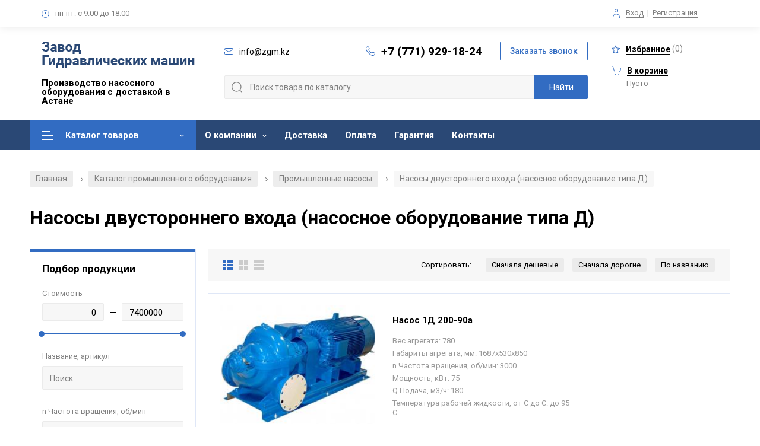

--- FILE ---
content_type: text/html; charset=UTF-8
request_url: https://zgm.kz/catalog/nasosy-dvustoronnego-vhoda-nasosnoe-oborudovanie-tipa-d
body_size: 16047
content:
<!DOCTYPE html>

<!--[if IE 7]>
<html class="ie ie7" lang="ru-RU">
<![endif]-->

<!--[if IE 8]>
<html class="ie ie8" lang="ru-RU">
<![endif]-->

<!--[if IE 9]>
<html class="ie ie9" lang="ru-RU">
<![endif]-->

<!--[if !(IE 7) | !(IE 8)  ]><!-->
<html lang="ru-RU">
<!--<![endif]-->
	<head>
     	<meta name="yandex-verification" content="d80f307b5a92bc65" />
		<meta http-equiv="Content-Type" content="text/html; charset=utf-8">
		<meta charset="UTF-8" />
		<meta name="viewport" content="width=device-width,initial-scale=1,user-scalable=0">
		<meta name="format-detection" content="telephone=no">

		<link rel="image_src" href="/files/images/common/favicon1.png"  />
		<link rel="icon" href="/files/images/common/favicon1.png"  />
		<link rel="shortcut icon" href="/files/images/common/favicon1.png"  />

		
		<base href="https://zgm.kz/"/>
		<link rel="canonical" href="https://zgm.kz/catalog/nasosy-dvustoronnego-vhoda-nasosnoe-oborudovanie-tipa-d"/>		<title>Насосы двустороннего входа (насосное оборудование типа Д), цены в Астане



 - Завод Гидравлических Машин</title>

		<meta http-equiv="X-UA-Compatible" content="IE=edge">
		<meta name="description" content="Насосы двустороннего входа (насосное оборудование типа Д): низкие цены от завода, доставка, товар сертифицирован. Чтобы купить Насосы двустороннего входа (насосное оборудование типа Д) в Астане, звоните по номеру +7 (771) 929-18-24" />
		<meta name="keywords" content="Насосы двустороннего входа (насосное оборудование типа Д) купить цена Астана" />
		<meta name="viewport" content="width=device-width, initial-scale=1, user-scalable=no" />
		
     	

		<meta name="yandex-verification" content="d80f307b5a92bc65" />
		<meta name="google-site-verification" content="7HwsLOLXxqs5STfeGYotjsE6xw5DPeTViuVYEXAPNQw" />
		
				<link rel="next" href="/catalog/nasosy-dvustoronnego-vhoda-nasosnoe-oborudovanie-tipa-d?page=2" />
		<link rel='stylesheet' type='text/css' href='/design/default/css/main.css?v=1768655103' />
		<link href="https://fonts.googleapis.com/css2?family=Roboto:wght@300;400;500;700&display=swap" rel="stylesheet"/>

		<meta property="og:url" content="https://zgm.kz/catalog/nasosy-dvustoronnego-vhoda-nasosnoe-oborudovanie-tipa-d">
		<meta name="og:site_name" content="Главная">
		<meta property="og:type" content="website" />
		<meta property="og:title" content="Насосы двустороннего входа (насосное оборудование типа Д), цены в Астане



">
		<meta property="og:description" content="Насосы двустороннего входа (насосное оборудование типа Д): низкие цены от завода, доставка, товар сертифицирован. Чтобы купить Насосы двустороннего входа (насосное оборудование типа Д) в Астане, звоните по номеру +7 (771) 929-18-24">
		<meta name="twitter:image:alt" content="Насосы двустороннего входа (насосное оборудование типа Д), цены в Астане



">
														<meta property="og:image" content="https://zgm.kz/files/categories/160084215_w220_h220_nasosy-dvustoronnego-vhoda_jpg_85.jpg">
					<meta name="twitter:card" content="https://zgm.kz/files/categories/160084215_w220_h220_nasosy-dvustoronnego-vhoda_jpg_85.jpg">
											
		
		<script src="/design/default/js/jquery-1.12.3.min.js"></script>

		<style>
			
				::selection { background: #326cc2; color: #fff; }
				::-moz-selection { background: #326cc2; color: #fff; }

				.description_box .richedit table td {
					border-color: #326cc2;
				}
				.description_box .richedit table tr:nth-of-type(even) td:before {
					background: #326cc2;
					opacity: .2;
				}
				.description_box .richedit table tr:nth-of-type(odd) td:before {
					background: #326cc2;
					opacity: .1;
				}

				.popup_thanks:before {
					background: #326cc2;
				}

				.nav_container .nav .level1li:first-child > a {
					background: #326cc2 !important;
					color: #fff !important;
				}
				.nav_container .nav .level1li:first-child > a:before,
				.nav_container .nav .level1li:first-child > a:after {
					background-color: #fff !important;
				}

				.nav_container .nav .level2link:hover {
					background-color: #326cc2;
					color: #fff;
				}
				.nav_container .nav .level3ul .level3li a:hover,
				body.category .subcats_nav_box .subcat_item:hover,
				body.category .contact_card,
				.product_sphere:hover {
    				border-color: #326cc2;
				}

				.footer_container .callback, .header_container .callback {
					color: #326cc2;
					border-color: #326cc2;
				}
				.footer_container .callback:hover, .header_container .callback:hover,
				.breadcrumbs a:hover,
				body.profile .profile_nav .profile_nav_item.active,
				body.profile .profile_nav .profile_nav_item:hover,
				body.profile .order_item .order_status {
					background: #326cc2;
					color: #fff; 
				}

				body.category .cat_side .cat_side_header, body.category .cat_side .cat_side_header_mob {
					border-top: 5px solid #326cc2;
				}
				.ui-slider .ui-slider-handle,
				body.category .pagination_box .current {
					background: #326cc2;
					border-color: #326cc2;
				}

				body.category .catslist_box .catlist_cat_li.active .catlist_cat_title,
				.product_item .control_next:hover,
				.product_item .control_prev:hover,
				.bx-controls-direction a:hover,
				.bx-pager.bx-default-pager a.active,
				.bx-pager.bx-default-pager a:hover,
				.star_bxslider_wrapper .bx-pager.bx-default-pager a:focus,
				.ui-slider .ui-slider-range,
				body.category .sorting_box .button.active,
				.company_reviews .reviews_actions .sorting a.active,
				.company_reviews .reviews_actions .sorting a:hover,
				body.category .output_item.squares.active .square,
				body.category .output_item.rows.active .rowline,
				body.category .output_item.lines.active .rowline,
				.cart_container .total_box,
				.cart_container .payment_type .payment_type_item.active,
				.radio_box.checked .radio_icon:before,
				form .form_agreement.checked .checkbox_icon,
				.richedit ul li:before,
				.homenews_container .homeaction_box .period,
				form .field_checkbox.checked .checkbox_icon {
    				background: #326cc2;
				}

				.product_item .fav_add.active .svg_icon, .product_item .fav_add:hover .svg_icon,
				.productinfo_container .fav_add.active .svg_icon, .productinfo_container .fav_add:hover .svg_icon,
				.share:hover .svg_icon,
				.productinfo_container .prevnext_item:hover .svg_icon,
				body.profile .fav_item .remove:hover .icon,
				.cart_container .remove a:hover,
				.svg_icon.color_base,
				.more_box .less:hover:after,.more_box .more:hover:after,
				.homenews_container .homeaction_box .button_wrap:after,
				.docs_box span.color_base {
					background-color: #326cc2;
				}

				.productinfo_container .product_links > ul,
				.productinfo_container .prevnext_item,
				.reviews_container .slide .wrapper,
				body.registration .login_box {
					border-top-color: #326cc2;
				}

				.productinfo_container .prevnext_item:hover span,
				.richedit a, .people-role,
				.more_box .less:hover,.more_box .more:hover,
				body.category .catslist_box .subcat_li.active a,
				.slider-name,
				.digits_container .item .title,
				.citytop_container .city_box span {
					color: #326cc2;
				}

				.more_box .less:hover span, .more_box .more:hover span,
				body.registration .login_box .forgot {
					color: #326cc2;
					border-bottom-color: #326cc2;
				}
				.homenews_container .homeaction_box .button_wrap {
					color: #326cc2;
					border-color: #326cc2;
				}

				.product_review_name {
					border-left-color: #326cc2;
				}

				/* Menu */
				.nav_container {
					background: #2a4875;
				}
				.nav_container .nav .level1li .level1link,
				.fixed_cart a {
					color: #fff;
				}
				.nav_container .nav .level1li:hover .level1link {
					background: #326cc2;
					color: #fff;
				}
				.nav_container .nav .level1li.with_submenu .level1link:after {
					background-color: #fff;
				}
				.nav_container .nav .level1li.with_submenu:hover .level1link:after {
					background-color: #fff;
				}

				/* Footer */
				.footer_container {
					background: #2a4875;
				}
				.footer_container .footer_sections ul li a,
				.footer_container a,
				.footer_container .footer_block,
				.footer_container .callback {
					color: white;
				}
				.footer_container .footer_sections ul li a:hover,
				.footer_container .callback {
					border-color: white;
				}
				.footer_container .footer_title,
				.footer_container .privacy_box .privacy,
				.footer_container .not_oferta,
				.footer_container .footer_bottom,
				.footer_container .footer_bottom .madeby a {
					color: #b4c5e0;
				}
				.footer_container .privacy_box .privacy,
				.footer_container .footer_bottom .madeby a {
					border-color: #b4c5e0;
				}
				.svg_icon.color_footer {
					background-color: #b4c5e0;
				}

				/* Up button */
				a#up { background: #326cc2; }
				a#up:hover { background: #4888e7; }
				a#up .svg_icon_up { background-color: #fff; }
				a#up:hover .svg_icon_up { background-color: #fff; }

				/* Buttons */
				.button,
				.questions_container .submit_wrap .button,
				.product_reviews_btn,
				.review_button_submit,
				.hometop_container .slide .button,
				.popup_callback .button,
				.product_item .button,
				.preview_buttons .preview_btn,
				.productinfo_container .buy,
				.popup_cart .cart_actions .go_cart,
				.cart_container .button,
				.products_box.lines .product_item .buy-wrapper,
				.search_box .search_submit,
				.commercial_container form .button,
				.abouttop_container .btn,
				#filter_submit {
					background: #326cc2;
					color: #fff;
				}
				.button:hover,
				.questions_container .submit_wrap .button:hover,
				.product_reviews_btn:hover,
				.review_button_cancel:hover,
				.review_button_submit:hover,
				.hometop_container .slide .button:hover,
				.popup_callback .button:hover,
				.product_item .button:hover,
				.product_item .preview_btn:hover,
				.preview_buttons .preview_btn:hover,
				.productinfo_container .buy:hover,
				.popup_cart .cart_actions .go_cart:hover,
				.products_box.lines .product_item .buy-wrapper:hover,
				.search_box .search_submit:hover,
				.commercial_container form .button:hover,
				.abouttop_container .btn:hover,
				#filter_submit:hover,
				.category-links a:hover {
					background: #4888e7;
					color: #fff;
				}

				.products_box.lines .product_item .buy-wrapper:before {
					background-color: #fff;
				}

				.product_item .preview_btn:hover i,
				.products_box.lines .product_item .buy-wrapper:hover:before {
    				background-color: #fff;
				}

				.productinfo_container .oneclick,
				.popup_cart .cart_actions .continue {
					border-color: #326cc2;
					color: #326cc2;
				}
				.productinfo_container .oneclick:hover,
				.popup_cart .cart_actions .continue:hover {
					background: #326cc2;
					color: #fff;
				}

				/* Main page categories */
				.homecatalog_container .category_item:before {
					background: rgba(50, 108, 194, .4);
				}
				.homecatalog_container .category_item:hover {
					background: rgba(50, 108, 194, .9);
				}
				.homecatalog_container .category_item .item_title {
					color: #fff;
				}
				.homecatalog_container .category_item span {
					color: #fff;
					border-color: #fff;
				}
				.homecatalog_container .category_item span:after {
					background-color: #fff;
				}

				/* Mobile menu */
				.mob_menu {
					background: #2a4875;
				}
				.mob_menu a,
				.mob_menu ul li a,
				.mob_contacts {
					color: #fff;
				}
				.mob_menu .svg_icon.color_base,
				.mob_menu a i,
				.mob_menu .close {
					background-color: #fff;
				}
				.mob_menu .callback {
					color: #fff;
					border-color: #fff;
				}

				.cart_container form .wrap_file {
					border-color: #326cc2;
				}
				.cart_container form .wrap_file .field_file_label span {
					color: #326cc2;
					border-color: #326cc2;
				}
				.cart_upload {
					background-color: #326cc2;
				}

				@media screen and (max-width: 768px) {
					.header_container {
    					background: #2a4875;
					}
					.header_container .header_block_mobile .phone {
						color: #fff;
					}
					.header_container .header_block_mobile .mob_menu_in .line {
						background: #fff;
					}
					.search_menu_in,
					.search_menu_in.active:before,
					.search_menu_in.active:after {
						background-color:  #fff;
					}
					.mob_cart {
						background: #326cc2;
					}
				}
			
		</style>
		
		<link rel="stylesheet" href="/js/cookienotification/cookienotification.1.2.css" type="text/css"/>
		<script src="/js/cookienotification/cookienotification.1.2.js"></script>
		
	</head>
	<body class="category" itemscope itemtype="https://schema.org/WebPage">
		
																																									
		<div class="mob_menu">
			<div class="close"></div>
			<ul class="evenodd_box">
																										<li class="item">
							<a href="products">
								Каталог товаров
															</a>
													</li>
																															<li class="item">
							<a href="about">
								О компании
								<i></i>							</a>
																																																																																																																																																									<a class="submenu" href="rekvizity">Реквизиты</a>
																																																																																							<a class="submenu" href="news">Новости</a>
																																				<a class="submenu" href="articles">Статьи</a>
																																																					<a class="submenu" href="vakansii">Вакансии</a>
																																																																																																																																																																																																																																																																																																																																																																																																																				</li>
																																																		<li class="item">
							<a href="dostavka">
								Доставка
															</a>
													</li>
																																																																									<li class="item">
							<a href="oplata">
								Оплата
															</a>
													</li>
																															<li class="item">
							<a href="garantiya">
								Гарантия
															</a>
													</li>
																															<li class="item">
							<a href="contact">
								Контакты
															</a>
													</li>
																																																																																																																																																																																																																																																																																																																																																																																								</ul>
			<div class="mob_contacts">
				<div class="phone_wrap">
					<i class="svg_icon svg_icon_phone color_base"></i><a href="tel:+7 (771) 929-18-24" rel="nofollow" class="phone">+7 (771) 929-18-24</a>
				</div>
				<div class="mail_wrap">
					<i class="svg_icon svg_icon_email color_base"></i><a href="mailto:info@zgm.kz" rel="nofollow" class="mail">info@zgm.kz</a>
				</div>
				<div class="time"><i class="svg_icon svg_icon_time color_base"></i><span><span>пн-пт: с 9:00 до 18:00</span><span></div>
			</div>
			<input type="button" class="popup_in callback" popupname="callback" value="Заказать звонок">
		</div>

		<div class="citytop_container container">
			<div class="citytop_block block">
				<!--<div class="city_box">
					<i class="svg_icon svg_icon_city color_base"></i>Ваш город: <span class="city">Астана</span><i class="svg_icon svg_icon_down gray"></i>
				</div>-->
				<div class="worktime_box">
					<i class="svg_icon svg_icon_time color_base"></i><span>пн-пт: с 9:00 до 18:00</span>
				</div>
				<div class="auth_box">
					<i class="svg_icon svg_icon_auth color_base"></i><a href="/user/login/" rel="nofollow" class="login">Вход</a> <span>|</span> <a href="/user/login/" rel="nofollow" class="reg">Регистрация</a>				</div>
			</div>
		</div>

		<div class="header_container container" itemscope itemtype="https://schema.org/Organization">
			<meta content="https://zgm.kz" itemprop="url"/>
			<meta content="Завод Гидравлических машин" itemprop="name"/>
			<meta content="Собственное производство насосного оборудования. Большой выбор в Астане. Продукция сертифицирована. Есть доставка по Казахстану" itemprop="description"/>
			<div itemprop="address" itemscope itemtype="https://schema.org/PostalAddress">
				<meta content="Астана" itemprop="addressLocality"/>
				<meta content="г. Астана, ул. Сыганак 47, 18 этаж, офис №5" itemprop="streetAddress"/>
				
				<meta content="+7 (771) 929-18-24" itemprop="telephone"/>
			</div>

			<div class="header_block block">
				<div class="header_block_left">
					<a title="Завод Гидравлических Машин - Главная" href="/" class="logo">
						<img src="/files/images/common/logo.png" itemprop="logo" alt="Логотип компании, десктопная версия сайта"/>
					</a>
					<div class="header_title">Производство насосного оборудования с доставкой в Астане</div>
				</div>
				<div class="header_block_center">
					<div>
						<div style="white-space: nowrap; margin-right: 20px;"><i class="svg_icon svg_icon_email color_base"></i><a href="mailto:info@zgm.kz" rel="nofollow" class="mail"><span itemprop="email">info@zgm.kz</span></a></div>
						<div style="white-space: nowrap"><i class="svg_icon svg_icon_phone color_base"></i><a href="tel:+7 (771) 929-18-24" rel="nofollow" class="phone callibri_phone" >+7 (771) 929-18-24</a></div>
						<div><input type="button" class="popup_in callback" popupname="callback" value="Заказать звонок"></div>
					</div>
					<div>
						<div class="search_box">
							<form role="search" name="search_form" id="search_form" class="search_form" action="/products">
								<input type="text" value="" name="keyword" id="search_field" class="search_field" placeholder="" form="search_form" />
								<input type="submit" id="search_submit" class="search_submit" value="Найти" form="search_form" />
							</form>
						</div>
					</div>
				</div>
				<div class="header_block_right">
					<a href="/wishlist" rel="nofollow" class="fav"><i class="svg_icon svg_icon_star color_base"></i><span class="fav-span">Избранное</span> (<span id="fav_counter">0</span>)</a>
					<a href="/cart" rel="nofollow" class="cart"><i class="svg_icon svg_icon_cart color_base"></i><span>В корзине</span></a>
<div class="quantity">Пусто</div>

				</div>

				<div class="header_block_mobile">
					<div class="search_box">
						<form role="search" name="search_form" id="search_form_mob" class="search_form" action="/products">
							<input type="text" value="" name="keyword" id="search_field_mob" class="search_field" placeholder="" form="search_form_mob" />
							<input type="submit" class="search_submit" value="Найти" form="search_form_mob" />
						</form>
					</div>

					<div class="logo">
						<a title="" href="/">
							<img src="/files/images/common/logo_mobile.png" alt="Логотип компании, мобильная версия сайта"/>
						</a>
					</div>
					<a href="tel:+7 (771) 929-18-24" rel="nofollow" class="phone callibri_phone" >+7 (771) 929-18-24</a>
					<div class="search_menu_in"></div>
					<div class="mob_menu_in">
						<div class="line line1"></div>
						<div class="line line2"></div>
						<div class="line line3"></div>
					</div>

									</div>
			</div>
		</div>

		<div class="nav_container container">
			<div class="nav_block block">
				<ul class="nav">
																							
														<li class="level1li level1li2 with_submenu">
								<a class="level1link" href="products" >Каталог товаров</a>
																
									<div >
                                                                                    <ul class="level2ul">
                        <li class="level2li with_submenu">
                <a class="level2link" href="/catalog/promyshlennye-nasosy">
                    <img src="https://zgm.kz/files/categories/preview/160081221_w400_h400_promyshlennye-nasosy_jpg_85.25x25.jpg" alt="Промышленные насосы">Промышленные насосы
                </a>
                                    <ul class="level3ul">
                                                                                                                                                <li class="level3li">
                                        <a href="/catalog/nasosy-pitatelnye">
                                            <img src="https://zgm.kz/files/categories/preview/160084482_w220_h220_nasosy-pitatelnye_jpg_85.45x45.jpg" alt="Насосы питательные">                                            <span>Насосы питательные</span>
                                        </a>
                                    </li>
                                                                                                                                                                                    <li class="level3li">
                                        <a href="/catalog/nasosy-setevye">
                                            <img src="https://zgm.kz/files/categories/preview/160084496_w220_h220_nasosy-setevye_jpg_85.45x45.jpg" alt="Насосы сетевые">                                            <span>Насосы сетевые</span>
                                        </a>
                                    </li>
                                                                                                                                                                                    <li class="level3li">
                                        <a href="/catalog/nasosy-dvustoronnego-vhoda-nasosnoe-oborudovanie-tipa-d">
                                            <img src="https://zgm.kz/files/categories/preview/160084215_w220_h220_nasosy-dvustoronnego-vhoda_jpg_85.45x45.jpg" alt="Насосы двустороннего входа (насосное оборудование типа Д)">                                            <span>Насосы двустороннего входа (насосное оборудование типа Д)</span>
                                        </a>
                                    </li>
                                                                                                                                                                                    <li class="level3li">
                                        <a href="/catalog/nasosy-sektsionnye">
                                            <img src="https://zgm.kz/files/categories/preview/160239682_w220_h220_nasosy-sektsionnye_jpg_85.45x45.jpg" alt="Насосы секционные">                                            <span>Насосы секционные</span>
                                        </a>
                                    </li>
                                                                                                                                                                                    <li class="level3li">
                                        <a href="/catalog/nasosy-himicheskie">
                                            <img src="https://zgm.kz/files/categories/preview/160239788_w220_h220_nasosy-himicheskie_jpg_85.45x45.jpg" alt="Насосы химические">                                            <span>Насосы химические</span>
                                        </a>
                                    </li>
                                                                                                                                                                                    <li class="level3li">
                                        <a href="/catalog/nasosy-vakuumnye">
                                            <img src="https://zgm.kz/files/categories/preview/160239800_w220_h220_nasosy-vakuumnye_jpg_85.45x45.jpg" alt="Насосы вакуумные">                                            <span>Насосы вакуумные</span>
                                        </a>
                                    </li>
                                                                                                                                                                                    <li class="level3li">
                                        <a href="/catalog/nasosy-kondensatnye">
                                            <img src="https://zgm.kz/files/categories/preview/160239809_w220_h220_nasosy-kondensatnye_jpg_85.45x45.jpg" alt="Насосы конденсатные">                                            <span>Насосы конденсатные</span>
                                        </a>
                                    </li>
                                                                                                                                                                                    <li class="level3li">
                                        <a href="/catalog/nasosy-dlya-bumazhnoj-massy">
                                            <img src="https://zgm.kz/files/categories/preview/160084518_w220_h220_nasosy-dlya-bumazhnoj_jpg_85.45x45.jpg" alt="Насосы для бумажной массы">                                            <span>Насосы для бумажной массы</span>
                                        </a>
                                    </li>
                                                                                                                                                                                    <li class="level3li">
                                        <a href="/catalog/nasosy-tsentrobezhnye-tsn">
                                            <img src="https://zgm.kz/files/categories/preview/nasosy_centrobejnye.45x45.jpg" alt="Насосы центробежные ЦН">                                            <span>Насосы центробежные ЦН</span>
                                        </a>
                                    </li>
                                                                                                                                                                                                                                                                                                                                                                                                                                                                                                                                                                                                                                                                                                                                                                                                                                                                                                                                                                                                                                                                                                                                                                                                                                                                                                                                                                                                                                                                                                                                                                                                                                                                                                                                                                                                                                                                                                                                                                                                                                                                                                                                                                                                                                                                                                                                                                                                                                                                                                                                                                                                                                                                                                                                                                <li class="level3li level3li-more">
                                <a href="/catalog/promyshlennye-nasosy">
                                    <img src="https://zgm.kz/files/categories/preview/160081221_w400_h400_promyshlennye-nasosy_jpg_85.45x45.jpg" alt="Промышленные насосы">Все промышленные насосы                                </a>
                            </li>
                                            </ul>
                            </li>
                                <li class="level2li with_submenu">
                <a class="level2link" href="/catalog/zapchasti-k-nasosam">
                    <img src="https://zgm.kz/files/categories/preview/160081244_w400_h400_zapchasti-k-nasosam_jpg_85.25x25.jpg" alt="Запчасти для промышленных насосов">Запчасти для промышленных насосов
                </a>
                                    <ul class="level3ul">
                                                                                                                                                                                                                                                                                                                                    <li class="level3li">
                                        <a href="/catalog/zapchasti-k-nasosam-dvustoronnego-vhoda">
                                            <img src="https://zgm.kz/files/categories/preview/zapchasti-k-nasosam-dvuhstoronego-vhoda.45x45.jpg" alt="Запчасти к насосам двустороннего входа">                                            <span>Запчасти к насосам двустороннего входа</span>
                                        </a>
                                    </li>
                                                                                                                                                                                                                                                                                                                                                                                                                                                                                                                                                                                                                                                                                                                                                                                                                                                                                                                                    <li class="level3li">
                                        <a href="/catalog/zapchasti-dlya-energeticheskih-nasosov">
                                            <img src="https://zgm.kz/files/categories/preview/12100259-removebg-preview.45x45.jpg" alt="Запчасти для энергетических насосов">                                            <span>Запчасти для энергетических насосов</span>
                                        </a>
                                    </li>
                                                                                                                                                                                                                                                                                                                                                                                                                                                                                                                                                                                                                                                                                                                                                <li class="level3li">
                                        <a href="/catalog/zapchasti-dlya-nasosov-pe">
                                            <img src="https://zgm.kz/files/categories/preview/nososi-pe.45x45.jpg" alt="Запчасти для насосов ПЭ">                                            <span>Запчасти для насосов ПЭ</span>
                                        </a>
                                    </li>
                                                                                                                                        <li class="level3li level3li-more">
                                <a href="/catalog/zapchasti-k-nasosam">
                                    <img src="https://zgm.kz/files/categories/preview/160081244_w400_h400_zapchasti-k-nasosam_jpg_85.45x45.jpg" alt="Запчасти для промышленных насосов">Все запчасти для промышленных насосов                                </a>
                            </li>
                                            </ul>
                            </li>
                                <li class="level2li with_submenu">
                <a class="level2link" href="/catalog/armatura-truboprovodnaya">
                    <img src="https://zgm.kz/files/categories/preview/160081251_w400_h400_armatura-truboprovodnaya_jpg_85.25x25.jpg" alt="Арматура трубопроводная">Арматура трубопроводная
                </a>
                                    <ul class="level3ul">
                                                                                                                                                <li class="level3li">
                                        <a href="/catalog/zadvizhki">
                                            <img src="https://zgm.kz/files/categories/preview/160242434_w220_h220_zadvizhki_jpg_85.45x45.jpg" alt="Задвижки">                                            <span>Задвижки</span>
                                        </a>
                                    </li>
                                                                                                                                                                                    <li class="level3li">
                                        <a href="/catalog/klapany">
                                            <img src="https://zgm.kz/files/categories/preview/160242592_w220_h220_klapany_jpg_85.45x45.jpg" alt="Клапаны">                                            <span>Клапаны</span>
                                        </a>
                                    </li>
                                                                                                                                                                                    <li class="level3li">
                                        <a href="/catalog/flantsy">
                                                                                        <span>Фланцы</span>
                                        </a>
                                    </li>
                                                                                                                                </ul>
                            </li>
                                <li class="level2li with_submenu">
                <a class="level2link" href="/catalog/elektrodvigateli">
                    <img src="https://zgm.kz/files/categories/preview/160081293_w400_h400_elektrodvigateli_jpg_85.25x25.jpg" alt="Электродвигатели">Электродвигатели
                </a>
                                    <ul class="level3ul">
                                                                                                                                                <li class="level3li">
                                        <a href="/catalog/elektrodvigateli-obschepromyshlennye">
                                            <img src="https://zgm.kz/files/categories/preview/160242823_w220_h220_elektrodvigateli-obschepromyshlennye_jpg_85.45x45.jpg" alt="Электродвигатели общепромышленные">                                            <span>Электродвигатели общепромышленные</span>
                                        </a>
                                    </li>
                                                                                                                                                                                    <li class="level3li">
                                        <a href="/catalog/elektrodvigateli-vzryvozaschischennye">
                                            <img src="https://zgm.kz/files/categories/preview/160242909_w220_h220_elektrodvigateli-vzryvozaschischennye_jpg_85.45x45.jpg" alt="Электродвигатели взрывозащищенные">                                            <span>Электродвигатели взрывозащищенные</span>
                                        </a>
                                    </li>
                                                                                                                                                                                    <li class="level3li">
                                        <a href="/catalog/elektrodvigateli-vysokovoltnye">
                                            <img src="https://zgm.kz/files/categories/preview/160242988_w220_h220_elektrodvigateli-vysokovoltnye_jpg_85.45x45.jpg" alt="Электродвигатели высоковольтные">                                            <span>Электродвигатели высоковольтные</span>
                                        </a>
                                    </li>
                                                                                                                                </ul>
                            </li>
                                <li class="level2li with_submenu">
                <a class="level2link" href="/catalog/dizelnye-nasosnye-ustanovki">
                    <img src="https://zgm.kz/files/categories/preview/160081355_w400_h400_dizelnye-nasosnye-ustanovki_jpg_85.25x25.jpg" alt="Дизельные насосные установки">Дизельные насосные установки
                </a>
                                    <ul class="level3ul">
                                                                                                                                                <li class="level3li">
                                        <a href="/catalog/dnu-s-nasosom-d">
                                            <img src="https://zgm.kz/files/categories/preview/160243105_w220_h220_dnu-s-nasosom_jpg_85.45x45.jpg" alt="ДНУ с насосом Д">                                            <span>ДНУ с насосом Д</span>
                                        </a>
                                    </li>
                                                                                                                                                                                    <li class="level3li">
                                        <a href="/catalog/dnu-s-nasosom-tsns">
                                            <img src="https://zgm.kz/files/categories/preview/160243130_w220_h220_dnu-s-nasosom_jpg_85.45x45.jpg" alt="ДНУ с насосом ЦНС">                                            <span>ДНУ с насосом ЦНС</span>
                                        </a>
                                    </li>
                                                                                                                                                                                    <li class="level3li">
                                        <a href="/catalog/dnu-s-nasosom-tsn">
                                            <img src="https://zgm.kz/files/categories/preview/160243142_w220_h220_dnu-s-nasosom_jpg_85.45x45.jpg" alt="ДНУ с насосом ЦН">                                            <span>ДНУ с насосом ЦН</span>
                                        </a>
                                    </li>
                                                                                                                                                                                    <li class="level3li">
                                        <a href="/catalog/dnu-s-gruntovymi-nasosami">
                                            <img src="https://zgm.kz/files/categories/preview/160243146_w220_h220_dnu-s-gruntovymi_jpg_85.45x45.jpg" alt="ДНУ с грунтовыми насосами">                                            <span>ДНУ с грунтовыми насосами</span>
                                        </a>
                                    </li>
                                                                                                                                                                                    <li class="level3li">
                                        <a href="/catalog/dna">
                                            <img src="https://zgm.kz/files/categories/preview/154820941_dnu-30039.460x460.45x45.jpg" alt="ДНА">                                            <span>ДНА</span>
                                        </a>
                                    </li>
                                                                                                                                </ul>
                            </li>
                                    </ul>
                                                                            </div>
								
																							</li>
																								
														<li class="level1li level1li3 with_submenu">
								<a class="level1link" href="about" rel="nofollow">О компании</a>
																									<ul class="level2ul">
																																																																																																																																																																																				<li class="level2li"><a class="level2link" href="rekvizity" >Реквизиты</a></li>
																																																																																																											<li class="level2li"><a class="level2link" href="news" rel="nofollow">Новости</a></li>
																																												<li class="level2li"><a class="level2link" href="articles" >Статьи</a></li>
																																																																	<li class="level2li"><a class="level2link" href="vakansii" rel="nofollow">Вакансии</a></li>
																																																																																																																																																																																																																																																																																																																																																																																																																																																																																																												</ul>
															</li>
																																																
														<li class="level1li level1li4 ">
								<a class="level1link" href="dostavka" rel="nofollow">Доставка</a>
																							</li>
																																																									
														<li class="level1li level1li5 ">
								<a class="level1link" href="oplata" rel="nofollow">Оплата</a>
																							</li>
																								
														<li class="level1li level1li6 ">
								<a class="level1link" href="garantiya" rel="nofollow">Гарантия</a>
																							</li>
																								
														<li class="level1li level1li7 ">
								<a class="level1link" href="contact" rel="nofollow">Контакты</a>
																							</li>
																																																																																																																																																																																																																																																																																																														<div class="fixed_cart"><a href="/cart" rel="nofollow" class="cart"><i class="svg_icon svg_icon_cart color_base"></i><span>0 руб</span> (0)</a></div>
					<div class="spacer"></div>
				</ul>
				<script>
					document.querySelectorAll('.nav_container ul.nav > .with_submenu').forEach(
						function(el) {
							if (!el.querySelector('ul > li')) {
								//el.classList.remove("with_submenu");
								
								if (!el.querySelector('[data-asyncwrap]')) 
								{
								   el.classList.remove("with_submenu");
								}
							}
						}
					);
				</script>
			</div>
		</div>

		
																
<div class="container">
	<div class="block">
		<div id="breadcrumbs" class="breadcrumbs" itemscope itemtype="https://schema.org/BreadcrumbList">
			<a href="/" itemprop="itemListElement" itemscope itemtype="https://schema.org/ListItem">
				<meta itemprop="position" content="1" />
				<meta itemprop="item" content="/" />
				<meta itemprop="name" content="Главная" />
				Главная
			</a>
						
							
									<i>/</i> 
					<a href="/products" itemprop="itemListElement" itemscope itemtype="https://schema.org/ListItem">
						<meta itemprop="position" content="2" />
                        <meta itemprop="item" content="/products" />
                        <meta itemprop="name" content="Каталог промышленного оборудования" />
                        						
						Каталог промышленного оборудования
					</a>
							
									<i>/</i> 
                                        	<a href="catalog/promyshlennye-nasosy" itemprop="itemListElement" itemscope itemtype="https://schema.org/ListItem">
							<meta itemprop="position" content="3" />
                            <meta itemprop="item" content="catalog/promyshlennye-nasosy" />
                            <meta itemprop="name" content="Промышленные насосы" />
                            							
							Промышленные насосы
						</a>
                    									<i>/</i> 
                                        	                        	<span itemprop="itemListElement" itemscope itemtype="https://schema.org/ListItem">
								<meta itemprop="position" content="4" />
								<meta itemprop="item" content="/catalog/nasosy-dvustoronnego-vhoda-nasosnoe-oborudovanie-tipa-d" />
								<meta itemprop="name" content="Насосы двустороннего входа (насосное оборудование типа Д)" />
																
								Насосы двустороннего входа (насосное оборудование типа Д)
							</span>
                                            								
				
				
									</div>
	</div>
</div>

<div class="category_container container">
	<div class="category_block block">
					<h1 data-category="11900507" class="content-head">Насосы двустороннего входа (насосное оборудование типа Д)</h1>
		
		<div class="content-wrapper">
			<div class="cat_side">
			<script>
		
			function filterProducts(form) {
				$('#products-mask').fadeIn();
				var f = $(form);
				var formdata = f.serialize();
				$.ajax({
					url: "/catalog/nasosy-dvustoronnego-vhoda-nasosnoe-oborudovanie-tipa-d",
					data: formdata,
					dataType: 'text',
					success: function(data){
						window.setTimeout(function() {
							$('#products-list').html(data);
							$('#products-mask').fadeOut();
							
							initProductsButtons();
						}, 2000);
					}
				});
				
				return false;
			}
		
		</script>

		<div class="filter_box">
			<div class="cat_side_header">Подбор продукции</div>
			<div class="cat_side_header_mob">Развернуть фильтр товаров <div class="arrow"><i class="svg_icon svg_icon_right"></i></div></div>
			<div class="filter_content">
				<form method="get" action="/catalog/nasosy-dvustoronnego-vhoda-nasosnoe-oborudovanie-tipa-d" >
					
					<div id="form_slider_price" class="field_wrap slider_wrap">
						<div class="filter_label">Стоимость</div>
						<div class="slider_outputs">
							<input type="text" name="min_price" class="form_field field_from" value="0" id="form_slider_price_from" onchange="$('#filter_submit').show();">
							<div class="till"><span></span></div>
							<input type="text" name="max_price" class="form_field field_till" value="0" id="form_slider_price_till" onchange="$('#filter_submit').show();">
							<div class="spacer"></div>
						</div>
						<div class="form_slider" id="form_slider_price_slider" data_step="10" data_min="0" data_max="7400000" data_from="0" data_till="7400000"></div>
					</div>

					                                                                                    
					<div class="field_wrap">
						<div class="filter_label">Название, артикул</div>
						<input type="text" name="sku" class="filter_field form_field" value="" placeholder="Поиск" onkeyup="$('#filter_submit').show();">
					</div>

					
																			<div class="field_wrap">
									<div class="filter_label">n Частота вращения, об/мин</div>
									
																			<div class="customselect_box">
											<select name="6[]" class="custom_select" placeholder="Выбрать" onchange="$('#filter_submit').show();">
												<option></option>
																									<option  value="495">495</option>
																									<option  value="600">600</option>
																									<option  value="750">750</option>
																									<option  value="1000">1000</option>
																									<option  value="1500">1500</option>
																									<option  value="3000">3000</option>
																							</select>
										</div>
																	</div>
														<div class="field_wrap">
									<div class="filter_label">Мощность, кВт</div>
									
																			<div class="customselect_box">
											<select name="8[]" class="custom_select" placeholder="Выбрать" onchange="$('#filter_submit').show();">
												<option></option>
																									<option  value="22">22</option>
																									<option  value="30">30</option>
																									<option  value="37">37</option>
																									<option  value="45">45</option>
																									<option  value="55">55</option>
																									<option  value="75">75</option>
																									<option  value="90">90</option>
																									<option  value="110">110</option>
																									<option  value="132">132</option>
																									<option  value="160">160</option>
																									<option  value="200">200</option>
																									<option  value="250">250</option>
																									<option  value="315">315</option>
																									<option  value="400">400</option>
																									<option  value="500">500</option>
																									<option  value="630">630</option>
																									<option  value="800">800</option>
																									<option  value="1000">1000</option>
																									<option  value="1250">1250</option>
																									<option  value="1600">1600</option>
																							</select>
										</div>
																	</div>
														<div class="field_wrap">
									<div class="filter_label">Q Подача, м3/ч</div>
									
																			<div class="customselect_box">
											<select name="9[]" class="custom_select" placeholder="Выбрать" onchange="$('#filter_submit').show();">
												<option></option>
																									<option  value="53">53</option>
																									<option  value="135">135</option>
																									<option  value="160">160</option>
																									<option  value="180">180</option>
																									<option  value="200">200</option>
																									<option  value="220">220</option>
																									<option  value="240">240</option>
																									<option  value="250">250</option>
																									<option  value="280">280</option>
																									<option  value="300">300</option>
																									<option  value="315">315</option>
																									<option  value="320">320</option>
																									<option  value="400">400</option>
																									<option  value="450">450</option>
																									<option  value="500">500</option>
																									<option  value="550">550</option>
																									<option  value="630">630</option>
																									<option  value="700">700</option>
																									<option  value="720">720</option>
																									<option  value="740">740</option>
																									<option  value="800">800</option>
																									<option  value="1030">1030</option>
																									<option  value="1050">1050</option>
																									<option  value="1080">1080</option>
																									<option  value="1100">1100</option>
																									<option  value="1150">1150</option>
																									<option  value="1250">1250</option>
																									<option  value="1300">1300</option>
																									<option  value="1450">1450</option>
																									<option  value="1512">1512</option>
																									<option  value="1566">1566</option>
																									<option  value="1600">1600</option>
																									<option  value="1620">1620</option>
																									<option  value="1700">1700</option>
																									<option  value="1800">1800</option>
																									<option  value="1850">1850</option>
																									<option  value="2000">2000</option>
																									<option  value="2300">2300</option>
																									<option  value="2500">2500</option>
																									<option  value="2800">2800</option>
																									<option  value="3000">3000</option>
																									<option  value="3200">3200</option>
																									<option  value="3700">3700</option>
																									<option  value="4000">4000</option>
																									<option  value="5450">5450</option>
																									<option  value="5800">5800</option>
																									<option  value="6300">6300</option>
																									<option  value="12500">12500</option>
																							</select>
										</div>
																	</div>
														<div class="field_wrap">
									<div class="filter_label">Температура рабочей жидкости, от С до С</div>
									
																			<div class="customselect_box">
											<select name="12[]" class="custom_select" placeholder="Выбрать" onchange="$('#filter_submit').show();">
												<option></option>
																									<option  value="20">20</option>
																									<option  value="до 85 С">до 85 С</option>
																									<option  value="до 85С">до 85С</option>
																									<option  value="до 95 C">до 95 C</option>
																									<option  value="до 95 С">до 95 С</option>
																							</select>
										</div>
																	</div>
														<div class="field_wrap">
									<div class="filter_label">Температура среды, °C</div>
									
																			<div class="customselect_box">
											<select name="13[]" class="custom_select" placeholder="Выбрать" onchange="$('#filter_submit').show();">
												<option></option>
																									<option  value="до 105">до 105</option>
																									<option  value="до 95">до 95</option>
																									<option  value="до 95 С">до 95 С</option>
																							</select>
										</div>
																	</div>
														<div class="field_wrap">
									<div class="filter_label">Напор, м</div>
									
																			<div class="customselect_box">
											<select name="14[]" class="custom_select" placeholder="Выбрать" onchange="$('#filter_submit').show();">
												<option></option>
																									<option  value="0.02">0.02</option>
																									<option  value="17">17</option>
																									<option  value="19">19</option>
																									<option  value="21">21</option>
																									<option  value="22">22</option>
																									<option  value="24">24</option>
																									<option  value="25">25</option>
																									<option  value="27">27</option>
																									<option  value="29">29</option>
																									<option  value="30">30</option>
																									<option  value="33">33</option>
																									<option  value="36">36</option>
																									<option  value="39">39</option>
																									<option  value="40">40</option>
																									<option  value="42">42</option>
																									<option  value="44">44</option>
																									<option  value="48">48</option>
																									<option  value="50">50</option>
																									<option  value="52">52</option>
																									<option  value="53">53</option>
																									<option  value="56">56</option>
																									<option  value="58.5">58.5</option>
																									<option  value="60">60</option>
																									<option  value="62">62</option>
																									<option  value="63">63</option>
																									<option  value="65">65</option>
																									<option  value="70">70</option>
																									<option  value="71">71</option>
																									<option  value="74">74</option>
																									<option  value="75">75</option>
																									<option  value="76">76</option>
																									<option  value="80">80</option>
																									<option  value="82">82</option>
																									<option  value="87">87</option>
																									<option  value="90">90</option>
																									<option  value="95">95</option>
																									<option  value="100">100</option>
																									<option  value="101">101</option>
																									<option  value="102">102</option>
																									<option  value="112">112</option>
																									<option  value="125">125</option>
																									<option  value="150">150</option>
																							</select>
										</div>
																	</div>
														<div class="field_wrap">
									<div class="filter_label">Исполнение по монтажу</div>
									
																			<div class="customselect_box">
											<select name="15[]" class="custom_select" placeholder="Выбрать" onchange="$('#filter_submit').show();">
												<option></option>
																									<option  value="горизонтальный">горизонтальный</option>
																							</select>
										</div>
																	</div>
														<div class="field_wrap">
									<div class="filter_label">Материал проточной части</div>
									
																			<div class="customselect_box">
											<select name="26[]" class="custom_select" placeholder="Выбрать" onchange="$('#filter_submit').show();">
												<option></option>
																									<option  value="Серый чугун СЧ 20">Серый чугун СЧ 20</option>
																									<option  value="Чугун">Чугун</option>
																							</select>
										</div>
																	</div>
														<div class="field_wrap">
									<div class="filter_label">Пропускная способность, куб. м/час</div>
									
																			<div class="customselect_box">
											<select name="28[]" class="custom_select" placeholder="Выбрать" onchange="$('#filter_submit').show();">
												<option></option>
																									<option  value="1100">1100</option>
																							</select>
										</div>
																	</div>
														<div class="field_wrap">
									<div class="filter_label">Потребляемая мощность, кВт</div>
									
																			<div class="customselect_box">
											<select name="34[]" class="custom_select" placeholder="Выбрать" onchange="$('#filter_submit').show();">
												<option></option>
																									<option  value="35">35</option>
																									<option  value="39">39</option>
																									<option  value="68">68</option>
																									<option  value="72">72</option>
																									<option  value="74">74</option>
																									<option  value="78">78</option>
																									<option  value="80">80</option>
																									<option  value="82">82</option>
																									<option  value="93">93</option>
																									<option  value="97">97</option>
																									<option  value="106">106</option>
																									<option  value="110">110</option>
																									<option  value="130">130</option>
																									<option  value="142">142</option>
																									<option  value="144">144</option>
																									<option  value="152">152</option>
																									<option  value="166">166</option>
																									<option  value="185">185</option>
																									<option  value="230">230</option>
																							</select>
										</div>
																	</div>
											
					<input id="filter_submit" type="submit" class="button button_gradient buy" value="Показать">
				</form>
			</div>
		</div>
	
	<div class="catslist_box">
		<div class="cat_side_header">Категории продукции</div>
		<ul>
																																																																																																																																																																																																																																																																																																																																																																																																																																																																																																																																																																																																																																																																																																
					<li class="catlist_cat_li active">
													<a href="/catalog/promyshlennye-nasosy" class="catlist_cat_title with_sub">
								<img src="https://zgm.kz/files/categories/preview/160081221_w400_h400_promyshlennye-nasosy_jpg_85.25x25.jpg" alt="Промышленные насосы">								<span>Промышленные насосы</span>
							</a>
						
													<ul class="subcats_ul">
																	<li class="subcat_li ">
																					<a href="/catalog/nasosy-pitatelnye">Насосы питательные</a>
																			</li>
																	<li class="subcat_li ">
																					<a href="/catalog/nasosy-setevye">Насосы сетевые</a>
																			</li>
																	<li class="subcat_li active">
																					<a>Насосы двустороннего входа (насосное оборудование типа Д)</a>
																			</li>
																	<li class="subcat_li ">
																					<a href="/catalog/nasosy-sektsionnye">Насосы секционные</a>
																			</li>
																	<li class="subcat_li ">
																					<a href="/catalog/nasosy-himicheskie">Насосы химические</a>
																			</li>
																	<li class="subcat_li ">
																					<a href="/catalog/nasosy-vakuumnye">Насосы вакуумные</a>
																			</li>
																	<li class="subcat_li ">
																					<a href="/catalog/nasosy-kondensatnye">Насосы конденсатные</a>
																			</li>
																	<li class="subcat_li ">
																					<a href="/catalog/nasosy-dlya-bumazhnoj-massy">Насосы для бумажной массы</a>
																			</li>
																	<li class="subcat_li ">
																					<a href="/catalog/nasosy-tsentrobezhnye-tsn">Насосы центробежные ЦН</a>
																			</li>
																	<li class="subcat_li ">
																					<a href="/catalog/artezianskie-pogruzhnye-nasosy">Артезианские погружные насосы</a>
																			</li>
																	<li class="subcat_li ">
																					<a href="/catalog/nasosy-konsolnye">Насосы консольные</a>
																			</li>
																	<li class="subcat_li ">
																					<a href="/catalog/nasosy-fekalnye">Насосы фекальные</a>
																			</li>
																	<li class="subcat_li ">
																					<a href="/catalog/nasosy-fekalnye-polupogruzhnye">Насосы фекальные полупогружные</a>
																			</li>
																	<li class="subcat_li ">
																					<a href="/catalog/nasosy-peskovye">Насосы песковые</a>
																			</li>
																	<li class="subcat_li ">
																					<a href="/catalog/nasosy-gruntovyh-vod">Насосы грунтовых вод</a>
																			</li>
																	<li class="subcat_li ">
																					<a href="/catalog/nasosy-shesterennye">Насосы шестеренные</a>
																			</li>
																	<li class="subcat_li ">
																					<a href="/catalog/nasosy-benzinovye">Насосы бензиновые</a>
																			</li>
																	<li class="subcat_li ">
																					<a href="/catalog/nasosy-himicheskie-germetichnye">Насосы химические герметичные</a>
																			</li>
																	<li class="subcat_li ">
																					<a href="/catalog/nasosy-neftyanye">Насосы нефтяные</a>
																			</li>
																	<li class="subcat_li ">
																					<a href="/catalog/nasosy-shlamovye">Насосы шламовые</a>
																			</li>
																	<li class="subcat_li ">
																					<a href="/catalog/nasosy-tsentrobezhnye-tipa-u-uglesosy">Насосы центробежные типа У (Углесосы)</a>
																			</li>
																	<li class="subcat_li ">
																					<a href="/catalog/nasosy-dlya-zagryaznennoj-vody">Насосы для загрязненной воды</a>
																			</li>
																	<li class="subcat_li ">
																					<a href="/catalog/osevye-nasosy">Осевые насосы</a>
																			</li>
															</ul>
											</li>
																																																																																																																																																																															
					<li class="catlist_cat_li ">
													<a href="/catalog/zapchasti-k-nasosam" class="catlist_cat_title with_sub">
								<img src="https://zgm.kz/files/categories/preview/160081244_w400_h400_zapchasti-k-nasosam_jpg_85.25x25.jpg" alt="Запчасти для промышленных насосов">								<span>Запчасти для промышленных насосов</span>
							</a>
						
											</li>
																																																																							
					<li class="catlist_cat_li ">
													<a href="/catalog/armatura-truboprovodnaya" class="catlist_cat_title with_sub">
								<img src="https://zgm.kz/files/categories/preview/160081251_w400_h400_armatura-truboprovodnaya_jpg_85.25x25.jpg" alt="Арматура трубопроводная">								<span>Арматура трубопроводная</span>
							</a>
						
											</li>
																																																																							
					<li class="catlist_cat_li ">
													<a href="/catalog/elektrodvigateli" class="catlist_cat_title with_sub">
								<img src="https://zgm.kz/files/categories/preview/160081293_w400_h400_elektrodvigateli_jpg_85.25x25.jpg" alt="Электродвигатели">								<span>Электродвигатели</span>
							</a>
						
											</li>
																																																																																																	
					<li class="catlist_cat_li ">
													<a href="/catalog/dizelnye-nasosnye-ustanovki" class="catlist_cat_title with_sub">
								<img src="https://zgm.kz/files/categories/preview/160081355_w400_h400_dizelnye-nasosnye-ustanovki_jpg_85.25x25.jpg" alt="Дизельные насосные установки">								<span>Дизельные насосные установки</span>
							</a>
						
											</li>
																							</ul>
	</div>

			<div class="contact_card">
			<div class="contact_card_title">Контакты</div>
			<div class="phone_wrap"><i class="svg_icon svg_icon_phone color_base"></i><a href="tel:+7 (771) 929-18-24" class="phone">+7 (771) 929-18-24</a></div>
			<div class="mail_wrap"><i class="svg_icon svg_icon_email color_base"></i><a href="mailto:info@zgm.kz" class="mail">info@zgm.kz</a></div>
			<div class="time"><i class="svg_icon svg_icon_time color_base"></i><span><span>пн-пт: с 9:00 до 18:00</span><span></div>
		</div>

		<script>
			
				$(window).scroll(function () {
					if ($('.content_box').height() > $('.cat_side').height()) {
						if ($('.contact_card') && $('.catslist_box').offset()) {
							if (($(this).scrollTop() + 90) > ($('.catslist_box').offset().top + $('.catslist_box').outerHeight() + parseInt($('.catslist_box').css('margin-bottom')))) {
								$('.contact_card').addClass('fixed');

								if (($(this).scrollTop() + $('.contact_card').outerHeight() + 80) > ($('.content-wrapper').offset().top + $('.content-wrapper').outerHeight())) {
									$('.contact_card.fixed').addClass('stick');
								} else {
									$('.contact_card.stick').removeClass('stick');
								}
							} else {
								$('.contact_card').removeClass('fixed');
							}
						}
					}
				});
			
		</script>
	</div>


			<div class="content_box">
													
				
						
									<div class="subcats_nav_box number_box">
																																																																<div class="spacer"></div>
					</div>
				
					<div class="sorting sorting_block">
		<div class="output_type">
			<div output_type="squares" class="view_mode view_mode_grid output_item squares " title="Плитками">
				<div class="square square1"></div>
				<div class="square square2"></div>
				<div class="square square3"></div>
				<div class="square square4"></div>
			</div>
			<div output_type="rows" class="view_mode view_mode_list output_item rows active" title="Списком с изображениями">
				<div class="rowline rowline1"></div>
				<div class="rowline rowline2"></div>
				<div class="rowline rowline3"></div>
			</div>
			<div output_type="lines" class="view_mode view_mode_lines output_item lines " title="Списком">
				<div class="rowline rowline1"></div>
				<div class="rowline rowline2"></div>
				<div class="rowline rowline3"></div>
			</div>
			<div class="spacer"></div>
		</div>

				<div class="sorting_box">
			<div class="pre">Сортировать:</div>
			<input type="button" class="hidden-link button " value="Сначала дешевые" data-link="/catalog/nasosy-dvustoronnego-vhoda-nasosnoe-oborudovanie-tipa-d?sort=price">
			<input type="button" class="hidden-link button " value="Сначала дорогие" data-link="/catalog/nasosy-dvustoronnego-vhoda-nasosnoe-oborudovanie-tipa-d?sort=price_desc">
			<input type="button" class="hidden-link button " value="По названию" data-link="/catalog/nasosy-dvustoronnego-vhoda-nasosnoe-oborudovanie-tipa-d?sort=name">
		</div>
				<div class="spacer"></div>
	</div>

	<script>
	
		$(document).ready(function() {
			$('.sorting .output_type').prepend($('.sorting .view_mode.active')); 
		});
	
	</script>


				<div id="products-list">
											<div class="products_box items_box number_box height_box rows">
															<div class="product_item item">
	<div class="product_img hidden-link" data-link="/products/nasos-1d-200-90a" style="background-image: url('https://zgm.kz/files/products/154818517_nasos-1d200-90a.260x200.jpg');">
				<div class="markers">
											</div>
			</div>
	<div class="product_content">
		<div class="height_item">
			<!-- <div class="product_code"><span>Артикул:</span> 120</div> -->
			<div class="product_title_box">
				<a href="/products/nasos-1d-200-90a" class="product_title">Насос 1Д 200-90а</a>
			</div>
											<div class="features" data-id="6661" data-async="false">
																										<div class="feature">
									<span>Вес агрегата: </span><span>780</span>
								</div>
																																				<div class="feature">
									<span>Габариты агрегата, мм: </span><span>1687х530х850</span>
								</div>
																																				<div class="feature">
									<span>n Частота вращения, об/мин: </span><span>3000</span>
								</div>
																																				<div class="feature">
									<span>Мощность, кВт: </span><span>75</span>
								</div>
																																				<div class="feature">
									<span>Q Подача, м3/ч: </span><span>180</span>
								</div>
																																				<div class="feature">
									<span>Температура рабочей жидкости, от С до С: </span><span>до 95 С</span>
								</div>
																																																																																																																																																																</div>
			
			<div class="mob_right">
				<!-- <div class="price_box">
											<div class="price old">
													</div>
						<div class="price">91 800 руб.</div>
									</div> -->
				<!-- <div class="product_actions">
					<form class="variants" action="/cart" onsubmit="return false;">
						<input id="discounted_2175" name="variant" value="2175" type="radio" class="variant_radiobutton" checked style="display:none;"/>
						<input class="spinner qnt" value="1" min="1" disabled>
						<span class="buy-wrapper" onclick="if ($(this).closest('.products_box.lines').length > 0) $(this).find('input').click();">
							<input type="button" class="button buy" value="Добавить в заказ" onclick="$(this).closest('form').submit(); yaCounter94259131.reachGoal('BUY'); return false;"/>
						</span>
						<div class="preview_btn" data-href="/products/nasos-1d-200-90a?preview=1"><i class="svg_icon svg_icon_preview gray"></i></div>
						<div class="spacer"></div>
					</form>
				</div> -->
				<!-- <a data-id="6661" class="fav_add">
					<i class="svg_icon svg_icon_star"></i><span>Добавить в избранное</span>
				</a> -->
			</div>
			<div class="spacer"></div>
		</div>
		
	</div>
</div>
															<div class="product_item item">
	<div class="product_img hidden-link" data-link="/products/nasos-1d-200-90" style="background-image: url('https://zgm.kz/files/products/154818516_nasos-1d200-90.260x200.jpg');">
				<div class="markers">
											</div>
			</div>
	<div class="product_content">
		<div class="height_item">
			<!-- <div class="product_code"><span>Артикул:</span> 121</div> -->
			<div class="product_title_box">
				<a href="/products/nasos-1d-200-90" class="product_title">Насос 1Д 200-90</a>
			</div>
											<div class="features" data-id="6672" data-async="false">
																										<div class="feature">
									<span>Вес агрегата: </span><span>820</span>
								</div>
																																				<div class="feature">
									<span>Габариты агрегата, мм: </span><span>1727х530х815</span>
								</div>
																																				<div class="feature">
									<span>n Частота вращения, об/мин: </span><span>3000</span>
								</div>
																																				<div class="feature">
									<span>Мощность, кВт: </span><span>90</span>
								</div>
																																				<div class="feature">
									<span>Q Подача, м3/ч: </span><span>200</span>
								</div>
																																				<div class="feature">
									<span>Температура рабочей жидкости, от С до С: </span><span>до 95 С</span>
								</div>
																																																																																																																																																																</div>
			
			<div class="mob_right">
				<!-- <div class="price_box">
											<div class="price old">
													</div>
						<div class="price">91 800 руб.</div>
									</div> -->
				<!-- <div class="product_actions">
					<form class="variants" action="/cart" onsubmit="return false;">
						<input id="discounted_2186" name="variant" value="2186" type="radio" class="variant_radiobutton" checked style="display:none;"/>
						<input class="spinner qnt" value="1" min="1" disabled>
						<span class="buy-wrapper" onclick="if ($(this).closest('.products_box.lines').length > 0) $(this).find('input').click();">
							<input type="button" class="button buy" value="Добавить в заказ" onclick="$(this).closest('form').submit(); yaCounter94259131.reachGoal('BUY'); return false;"/>
						</span>
						<div class="preview_btn" data-href="/products/nasos-1d-200-90?preview=1"><i class="svg_icon svg_icon_preview gray"></i></div>
						<div class="spacer"></div>
					</form>
				</div> -->
				<!-- <a data-id="6672" class="fav_add">
					<i class="svg_icon svg_icon_star"></i><span>Добавить в избранное</span>
				</a> -->
			</div>
			<div class="spacer"></div>
		</div>
		
	</div>
</div>
															<div class="product_item item">
	<div class="product_img hidden-link" data-link="/products/nasos-1d-250-125" style="background-image: url('https://zgm.kz/files/products/154818519_nasos-1d250-125.260x200.jpg');">
				<div class="markers">
											</div>
			</div>
	<div class="product_content">
		<div class="height_item">
			<!-- <div class="product_code"><span>Артикул:</span> 122</div> -->
			<div class="product_title_box">
				<a href="/products/nasos-1d-250-125" class="product_title">Насос 1Д 250-125</a>
			</div>
											<div class="features" data-id="6683" data-async="false">
																										<div class="feature">
									<span>Вес агрегата: </span><span>1245</span>
								</div>
																																				<div class="feature">
									<span>Габариты агрегата, мм: </span><span>2007х895х965</span>
								</div>
																																				<div class="feature">
									<span>n Частота вращения, об/мин: </span><span>3000</span>
								</div>
																																				<div class="feature">
									<span>Мощность, кВт: </span><span>160</span>
								</div>
																																				<div class="feature">
									<span>Q Подача, м3/ч: </span><span>250</span>
								</div>
																																				<div class="feature">
									<span>Температура рабочей жидкости, от С до С: </span><span>до 95 С</span>
								</div>
																																																																																																																																																																</div>
			
			<div class="mob_right">
				<!-- <div class="price_box">
											<div class="price old">
													</div>
						<div class="price">704 400 руб.</div>
									</div> -->
				<!-- <div class="product_actions">
					<form class="variants" action="/cart" onsubmit="return false;">
						<input id="discounted_2197" name="variant" value="2197" type="radio" class="variant_radiobutton" checked style="display:none;"/>
						<input class="spinner qnt" value="1" min="1" disabled>
						<span class="buy-wrapper" onclick="if ($(this).closest('.products_box.lines').length > 0) $(this).find('input').click();">
							<input type="button" class="button buy" value="Добавить в заказ" onclick="$(this).closest('form').submit(); yaCounter94259131.reachGoal('BUY'); return false;"/>
						</span>
						<div class="preview_btn" data-href="/products/nasos-1d-250-125?preview=1"><i class="svg_icon svg_icon_preview gray"></i></div>
						<div class="spacer"></div>
					</form>
				</div> -->
				<!-- <a data-id="6683" class="fav_add">
					<i class="svg_icon svg_icon_star"></i><span>Добавить в избранное</span>
				</a> -->
			</div>
			<div class="spacer"></div>
		</div>
		
	</div>
</div>
															<div class="product_item item">
	<div class="product_img hidden-link" data-link="/products/nasos-1d-250-125a" style="background-image: url('https://zgm.kz/files/products/154818520_nasos-1d250-125a.260x200.jpg');">
				<div class="markers">
											</div>
			</div>
	<div class="product_content">
		<div class="height_item">
			<!-- <div class="product_code"><span>Артикул:</span> 123</div> -->
			<div class="product_title_box">
				<a href="/products/nasos-1d-250-125a" class="product_title">Насос 1Д 250-125а</a>
			</div>
											<div class="features" data-id="6693" data-async="false">
																										<div class="feature">
									<span>Вес агрегата: </span><span>1195</span>
								</div>
																																				<div class="feature">
									<span>Габариты агрегата, мм: </span><span>1707х755х770</span>
								</div>
																																				<div class="feature">
									<span>n Частота вращения, об/мин: </span><span>3000</span>
								</div>
																																				<div class="feature">
									<span>Мощность, кВт: </span><span>132</span>
								</div>
																																				<div class="feature">
									<span>Q Подача, м3/ч: </span><span>240</span>
								</div>
																																				<div class="feature">
									<span>Температура рабочей жидкости, от С до С: </span><span>до 95 С</span>
								</div>
																																																																																																																																																																</div>
			
			<div class="mob_right">
				<!-- <div class="price_box">
											<div class="price old">
													</div>
						<div class="price">618 000 руб.</div>
									</div> -->
				<!-- <div class="product_actions">
					<form class="variants" action="/cart" onsubmit="return false;">
						<input id="discounted_2207" name="variant" value="2207" type="radio" class="variant_radiobutton" checked style="display:none;"/>
						<input class="spinner qnt" value="1" min="1" disabled>
						<span class="buy-wrapper" onclick="if ($(this).closest('.products_box.lines').length > 0) $(this).find('input').click();">
							<input type="button" class="button buy" value="Добавить в заказ" onclick="$(this).closest('form').submit(); yaCounter94259131.reachGoal('BUY'); return false;"/>
						</span>
						<div class="preview_btn" data-href="/products/nasos-1d-250-125a?preview=1"><i class="svg_icon svg_icon_preview gray"></i></div>
						<div class="spacer"></div>
					</form>
				</div> -->
				<!-- <a data-id="6693" class="fav_add">
					<i class="svg_icon svg_icon_star"></i><span>Добавить в избранное</span>
				</a> -->
			</div>
			<div class="spacer"></div>
		</div>
		
	</div>
</div>
															<div class="product_item item">
	<div class="product_img hidden-link" data-link="/products/nasos-1d-200-90b" style="background-image: url('https://zgm.kz/files/products/154818518_nasos-1d200-90b.260x200.jpg');">
				<div class="markers">
											</div>
			</div>
	<div class="product_content">
		<div class="height_item">
			<!-- <div class="product_code"><span>Артикул:</span> 124</div> -->
			<div class="product_title_box">
				<a href="/products/nasos-1d-200-90b" class="product_title">Насос 1Д 200-90б</a>
			</div>
											<div class="features" data-id="6704" data-async="false">
																										<div class="feature">
									<span>Вес агрегата: </span><span>635</span>
								</div>
																																				<div class="feature">
									<span>Габариты агрегата, мм: </span><span>1582х530х815</span>
								</div>
																																				<div class="feature">
									<span>n Частота вращения, об/мин: </span><span>3000</span>
								</div>
																																				<div class="feature">
									<span>Мощность, кВт: </span><span>55</span>
								</div>
																																				<div class="feature">
									<span>Q Подача, м3/ч: </span><span>160</span>
								</div>
																																				<div class="feature">
									<span>Температура рабочей жидкости, от С до С: </span><span>до 95 С</span>
								</div>
																																																																																																																																																																</div>
			
			<div class="mob_right">
				<!-- <div class="price_box">
											<div class="price old">
													</div>
						<div class="price">91 800 руб.</div>
									</div> -->
				<!-- <div class="product_actions">
					<form class="variants" action="/cart" onsubmit="return false;">
						<input id="discounted_2218" name="variant" value="2218" type="radio" class="variant_radiobutton" checked style="display:none;"/>
						<input class="spinner qnt" value="1" min="1" disabled>
						<span class="buy-wrapper" onclick="if ($(this).closest('.products_box.lines').length > 0) $(this).find('input').click();">
							<input type="button" class="button buy" value="Добавить в заказ" onclick="$(this).closest('form').submit(); yaCounter94259131.reachGoal('BUY'); return false;"/>
						</span>
						<div class="preview_btn" data-href="/products/nasos-1d-200-90b?preview=1"><i class="svg_icon svg_icon_preview gray"></i></div>
						<div class="spacer"></div>
					</form>
				</div> -->
				<!-- <a data-id="6704" class="fav_add">
					<i class="svg_icon svg_icon_star"></i><span>Добавить в избранное</span>
				</a> -->
			</div>
			<div class="spacer"></div>
		</div>
		
	</div>
</div>
															<div class="product_item item">
	<div class="product_img hidden-link" data-link="/products/nasos-1d-315-50a" style="background-image: url('https://zgm.kz/files/products/154818597_nasos-1d315-50a.260x200.jpg');">
				<div class="markers">
											</div>
			</div>
	<div class="product_content">
		<div class="height_item">
			<!-- <div class="product_code"><span>Артикул:</span> 125</div> -->
			<div class="product_title_box">
				<a href="/products/nasos-1d-315-50a" class="product_title">Насос 1Д 315-50а</a>
			</div>
											<div class="features" data-id="6715" data-async="false">
																										<div class="feature">
									<span>Вес агрегата: </span><span>672</span>
								</div>
																																				<div class="feature">
									<span>Габариты агрегата, мм: </span><span>1582х600х840</span>
								</div>
																																				<div class="feature">
									<span>n Частота вращения, об/мин: </span><span>3000</span>
								</div>
																																				<div class="feature">
									<span>Мощность, кВт: </span><span>55</span>
								</div>
																																				<div class="feature">
									<span>Q Подача, м3/ч: </span><span>300</span>
								</div>
																																				<div class="feature">
									<span>Температура рабочей жидкости, от С до С: </span><span>до 95 С</span>
								</div>
																																																																																																																																																																</div>
			
			<div class="mob_right">
				<!-- <div class="price_box">
											<div class="price old">
													</div>
						<div class="price">157 000 руб.</div>
									</div> -->
				<!-- <div class="product_actions">
					<form class="variants" action="/cart" onsubmit="return false;">
						<input id="discounted_2229" name="variant" value="2229" type="radio" class="variant_radiobutton" checked style="display:none;"/>
						<input class="spinner qnt" value="1" min="1" disabled>
						<span class="buy-wrapper" onclick="if ($(this).closest('.products_box.lines').length > 0) $(this).find('input').click();">
							<input type="button" class="button buy" value="Добавить в заказ" onclick="$(this).closest('form').submit(); yaCounter94259131.reachGoal('BUY'); return false;"/>
						</span>
						<div class="preview_btn" data-href="/products/nasos-1d-315-50a?preview=1"><i class="svg_icon svg_icon_preview gray"></i></div>
						<div class="spacer"></div>
					</form>
				</div> -->
				<!-- <a data-id="6715" class="fav_add">
					<i class="svg_icon svg_icon_star"></i><span>Добавить в избранное</span>
				</a> -->
			</div>
			<div class="spacer"></div>
		</div>
		
	</div>
</div>
															<div class="product_item item">
	<div class="product_img hidden-link" data-link="/products/nasos-1d-315-50b" style="background-image: url('https://zgm.kz/files/products/154818598_nasos-1d315-50b.260x200.jpg');">
				<div class="markers">
											</div>
			</div>
	<div class="product_content">
		<div class="height_item">
			<!-- <div class="product_code"><span>Артикул:</span> 126</div> -->
			<div class="product_title_box">
				<a href="/products/nasos-1d-315-50b" class="product_title">Насос 1Д 315-50б</a>
			</div>
											<div class="features" data-id="6726" data-async="false">
																										<div class="feature">
									<span>Вес агрегата: </span><span>596</span>
								</div>
																																				<div class="feature">
									<span>Габариты агрегата, мм: </span><span>1572х600х830</span>
								</div>
																																				<div class="feature">
									<span>n Частота вращения, об/мин: </span><span>3000</span>
								</div>
																																				<div class="feature">
									<span>Мощность, кВт: </span><span>45</span>
								</div>
																																				<div class="feature">
									<span>Q Подача, м3/ч: </span><span>220</span>
								</div>
																																				<div class="feature">
									<span>Температура рабочей жидкости, от С до С: </span><span>до 95 С</span>
								</div>
																																																																																																																																																																</div>
			
			<div class="mob_right">
				<!-- <div class="price_box">
											<div class="price old">
													</div>
						<div class="price">157 000 руб.</div>
									</div> -->
				<!-- <div class="product_actions">
					<form class="variants" action="/cart" onsubmit="return false;">
						<input id="discounted_2240" name="variant" value="2240" type="radio" class="variant_radiobutton" checked style="display:none;"/>
						<input class="spinner qnt" value="1" min="1" disabled>
						<span class="buy-wrapper" onclick="if ($(this).closest('.products_box.lines').length > 0) $(this).find('input').click();">
							<input type="button" class="button buy" value="Добавить в заказ" onclick="$(this).closest('form').submit(); yaCounter94259131.reachGoal('BUY'); return false;"/>
						</span>
						<div class="preview_btn" data-href="/products/nasos-1d-315-50b?preview=1"><i class="svg_icon svg_icon_preview gray"></i></div>
						<div class="spacer"></div>
					</form>
				</div> -->
				<!-- <a data-id="6726" class="fav_add">
					<i class="svg_icon svg_icon_star"></i><span>Добавить в избранное</span>
				</a> -->
			</div>
			<div class="spacer"></div>
		</div>
		
	</div>
</div>
															<div class="product_item item">
	<div class="product_img hidden-link" data-link="/products/nasos-1d-315-71" style="background-image: url('https://zgm.kz/files/products/154818599_nasos-1d315-71.260x200.jpg');">
				<div class="markers">
											</div>
			</div>
	<div class="product_content">
		<div class="height_item">
			<!-- <div class="product_code"><span>Артикул:</span> 130</div> -->
			<div class="product_title_box">
				<a href="/products/nasos-1d-315-71" class="product_title">Насос 1Д 315-71</a>
			</div>
											<div class="features" data-id="6766" data-async="false">
																										<div class="feature">
									<span>Вес агрегата: </span><span>1170</span>
								</div>
																																				<div class="feature">
									<span>Габариты агрегата, мм: </span><span>1912х660х880</span>
								</div>
																																				<div class="feature">
									<span>n Частота вращения, об/мин: </span><span>3000</span>
								</div>
																																				<div class="feature">
									<span>Мощность, кВт: </span><span>110</span>
								</div>
																																				<div class="feature">
									<span>Q Подача, м3/ч: </span><span>315</span>
								</div>
																																				<div class="feature">
									<span>Температура рабочей жидкости, от С до С: </span><span>до 95 С</span>
								</div>
																																																																																																																																																																</div>
			
			<div class="mob_right">
				<!-- <div class="price_box">
											<div class="price old">
													</div>
						<div class="price">102 600 руб.</div>
									</div> -->
				<!-- <div class="product_actions">
					<form class="variants" action="/cart" onsubmit="return false;">
						<input id="discounted_2280" name="variant" value="2280" type="radio" class="variant_radiobutton" checked style="display:none;"/>
						<input class="spinner qnt" value="1" min="1" disabled>
						<span class="buy-wrapper" onclick="if ($(this).closest('.products_box.lines').length > 0) $(this).find('input').click();">
							<input type="button" class="button buy" value="Добавить в заказ" onclick="$(this).closest('form').submit(); yaCounter94259131.reachGoal('BUY'); return false;"/>
						</span>
						<div class="preview_btn" data-href="/products/nasos-1d-315-71?preview=1"><i class="svg_icon svg_icon_preview gray"></i></div>
						<div class="spacer"></div>
					</form>
				</div> -->
				<!-- <a data-id="6766" class="fav_add">
					<i class="svg_icon svg_icon_star"></i><span>Добавить в избранное</span>
				</a> -->
			</div>
			<div class="spacer"></div>
		</div>
		
	</div>
</div>
															<div class="product_item item">
	<div class="product_img hidden-link" data-link="/products/nasos-1d-315-71a" style="background-image: url('https://zgm.kz/files/products/154818600_nasos-1d315-71a.260x200.jpg');">
				<div class="markers">
											</div>
			</div>
	<div class="product_content">
		<div class="height_item">
			<!-- <div class="product_code"><span>Артикул:</span> 131</div> -->
			<div class="product_title_box">
				<a href="/products/nasos-1d-315-71a" class="product_title">Насос 1Д 315-71а</a>
			</div>
											<div class="features" data-id="6777" data-async="false">
																										<div class="feature">
									<span>Вес агрегата: </span><span>861</span>
								</div>
																																				<div class="feature">
									<span>Габариты агрегата, мм: </span><span>1727х600х880</span>
								</div>
																																				<div class="feature">
									<span>n Частота вращения, об/мин: </span><span>3000</span>
								</div>
																																				<div class="feature">
									<span>Мощность, кВт: </span><span>90</span>
								</div>
																																				<div class="feature">
									<span>Q Подача, м3/ч: </span><span>300</span>
								</div>
																																				<div class="feature">
									<span>Температура рабочей жидкости, от С до С: </span><span>до 95 С</span>
								</div>
																																																																																																																																																																</div>
			
			<div class="mob_right">
				<!-- <div class="price_box">
											<div class="price old">
													</div>
						<div class="price">102 600 руб.</div>
									</div> -->
				<!-- <div class="product_actions">
					<form class="variants" action="/cart" onsubmit="return false;">
						<input id="discounted_2291" name="variant" value="2291" type="radio" class="variant_radiobutton" checked style="display:none;"/>
						<input class="spinner qnt" value="1" min="1" disabled>
						<span class="buy-wrapper" onclick="if ($(this).closest('.products_box.lines').length > 0) $(this).find('input').click();">
							<input type="button" class="button buy" value="Добавить в заказ" onclick="$(this).closest('form').submit(); yaCounter94259131.reachGoal('BUY'); return false;"/>
						</span>
						<div class="preview_btn" data-href="/products/nasos-1d-315-71a?preview=1"><i class="svg_icon svg_icon_preview gray"></i></div>
						<div class="spacer"></div>
					</form>
				</div> -->
				<!-- <a data-id="6777" class="fav_add">
					<i class="svg_icon svg_icon_star"></i><span>Добавить в избранное</span>
				</a> -->
			</div>
			<div class="spacer"></div>
		</div>
		
	</div>
</div>
															<div class="product_item item">
	<div class="product_img hidden-link" data-link="/products/nasos-1d-500-63" style="background-image: url('https://zgm.kz/files/products/154818602_nasos-1d500-63.260x200.jpg');">
				<div class="markers">
											</div>
			</div>
	<div class="product_content">
		<div class="height_item">
			<!-- <div class="product_code"><span>Артикул:</span> 132</div> -->
			<div class="product_title_box">
				<a href="/products/nasos-1d-500-63" class="product_title">Насос 1Д 500-63</a>
			</div>
											<div class="features" data-id="6788" data-async="false">
																										<div class="feature">
									<span>Вес агрегата: </span><span>1650</span>
								</div>
																																				<div class="feature">
									<span>Габариты агрегата, мм: </span><span>2435х900х1050</span>
								</div>
																																				<div class="feature">
									<span>n Частота вращения, об/мин: </span><span>1500</span>
								</div>
																																				<div class="feature">
									<span>Мощность, кВт: </span><span>160</span>
								</div>
																																				<div class="feature">
									<span>Q Подача, м3/ч: </span><span>500</span>
								</div>
																																				<div class="feature">
									<span>Температура рабочей жидкости, от С до С: </span><span>до 95 С</span>
								</div>
																																																																																																																																																																</div>
			
			<div class="mob_right">
				<!-- <div class="price_box">
											<div class="price old">
													</div>
						<div class="price">357 800 руб.</div>
									</div> -->
				<!-- <div class="product_actions">
					<form class="variants" action="/cart" onsubmit="return false;">
						<input id="discounted_2302" name="variant" value="2302" type="radio" class="variant_radiobutton" checked style="display:none;"/>
						<input class="spinner qnt" value="1" min="1" disabled>
						<span class="buy-wrapper" onclick="if ($(this).closest('.products_box.lines').length > 0) $(this).find('input').click();">
							<input type="button" class="button buy" value="Добавить в заказ" onclick="$(this).closest('form').submit(); yaCounter94259131.reachGoal('BUY'); return false;"/>
						</span>
						<div class="preview_btn" data-href="/products/nasos-1d-500-63?preview=1"><i class="svg_icon svg_icon_preview gray"></i></div>
						<div class="spacer"></div>
					</form>
				</div> -->
				<!-- <a data-id="6788" class="fav_add">
					<i class="svg_icon svg_icon_star"></i><span>Добавить в избранное</span>
				</a> -->
			</div>
			<div class="spacer"></div>
		</div>
		
	</div>
</div>
															<div class="product_item item">
	<div class="product_img hidden-link" data-link="/products/nasos-1d-500-63b" style="background-image: url('https://zgm.kz/files/products/154818604_nasos-1d500-63b.260x200.jpg');">
				<div class="markers">
											</div>
			</div>
	<div class="product_content">
		<div class="height_item">
			<!-- <div class="product_code"><span>Артикул:</span> 133</div> -->
			<div class="product_title_box">
				<a href="/products/nasos-1d-500-63b" class="product_title">Насос 1Д 500-63б</a>
			</div>
											<div class="features" data-id="6799" data-async="false">
																										<div class="feature">
									<span>Вес агрегата: </span><span>1310</span>
								</div>
																																				<div class="feature">
									<span>Габариты агрегата, мм: </span><span>1670х770х1000</span>
								</div>
																																				<div class="feature">
									<span>n Частота вращения, об/мин: </span><span>1500</span>
								</div>
																																				<div class="feature">
									<span>Мощность, кВт: </span><span>90</span>
								</div>
																																				<div class="feature">
									<span>Q Подача, м3/ч: </span><span>400</span>
								</div>
																																				<div class="feature">
									<span>Температура рабочей жидкости, от С до С: </span><span>до 95 C</span>
								</div>
																																																																																																																																																																</div>
			
			<div class="mob_right">
				<!-- <div class="price_box">
											<div class="price old">
													</div>
						<div class="price">357 800 руб.</div>
									</div> -->
				<!-- <div class="product_actions">
					<form class="variants" action="/cart" onsubmit="return false;">
						<input id="discounted_2313" name="variant" value="2313" type="radio" class="variant_radiobutton" checked style="display:none;"/>
						<input class="spinner qnt" value="1" min="1" disabled>
						<span class="buy-wrapper" onclick="if ($(this).closest('.products_box.lines').length > 0) $(this).find('input').click();">
							<input type="button" class="button buy" value="Добавить в заказ" onclick="$(this).closest('form').submit(); yaCounter94259131.reachGoal('BUY'); return false;"/>
						</span>
						<div class="preview_btn" data-href="/products/nasos-1d-500-63b?preview=1"><i class="svg_icon svg_icon_preview gray"></i></div>
						<div class="spacer"></div>
					</form>
				</div> -->
				<!-- <a data-id="6799" class="fav_add">
					<i class="svg_icon svg_icon_star"></i><span>Добавить в избранное</span>
				</a> -->
			</div>
			<div class="spacer"></div>
		</div>
		
	</div>
</div>
															<div class="product_item item">
	<div class="product_img hidden-link" data-link="/products/nasos-1d-630-90" style="background-image: url('https://zgm.kz/files/products/154818608_nasos-1d630-90.260x200.jpg');">
				<div class="markers">
											</div>
			</div>
	<div class="product_content">
		<div class="height_item">
			<!-- <div class="product_code"><span>Артикул:</span> 136</div> -->
			<div class="product_title_box">
				<a href="/products/nasos-1d-630-90" class="product_title">Насос 1Д 630-90</a>
			</div>
											<div class="features" data-id="6832" data-async="false">
																										<div class="feature">
									<span>Вес агрегата: </span><span>2350</span>
								</div>
																																				<div class="feature">
									<span>Габариты агрегата, мм: </span><span>2939х1210х1520</span>
								</div>
																																				<div class="feature">
									<span>n Частота вращения, об/мин: </span><span>1500</span>
								</div>
																																				<div class="feature">
									<span>Мощность, кВт: </span><span>250</span>
								</div>
																																				<div class="feature">
									<span>Q Подача, м3/ч: </span><span>630</span>
								</div>
																																				<div class="feature">
									<span>Температура рабочей жидкости, от С до С: </span><span>до 95 С</span>
								</div>
																																																																																																																																																																													</div>
			
			<div class="mob_right">
				<!-- <div class="price_box">
											<div class="price old">
													</div>
						<div class="price">435 800 руб.</div>
									</div> -->
				<!-- <div class="product_actions">
					<form class="variants" action="/cart" onsubmit="return false;">
						<input id="discounted_2346" name="variant" value="2346" type="radio" class="variant_radiobutton" checked style="display:none;"/>
						<input class="spinner qnt" value="1" min="1" disabled>
						<span class="buy-wrapper" onclick="if ($(this).closest('.products_box.lines').length > 0) $(this).find('input').click();">
							<input type="button" class="button buy" value="Добавить в заказ" onclick="$(this).closest('form').submit(); yaCounter94259131.reachGoal('BUY'); return false;"/>
						</span>
						<div class="preview_btn" data-href="/products/nasos-1d-630-90?preview=1"><i class="svg_icon svg_icon_preview gray"></i></div>
						<div class="spacer"></div>
					</form>
				</div> -->
				<!-- <a data-id="6832" class="fav_add">
					<i class="svg_icon svg_icon_star"></i><span>Добавить в избранное</span>
				</a> -->
			</div>
			<div class="spacer"></div>
		</div>
		
	</div>
</div>
															<div class="product_item item">
	<div class="product_img hidden-link" data-link="/products/nasos-1d-630-90a" style="background-image: url('https://zgm.kz/files/products/154818609_nasos-1d630-90a.260x200.jpg');">
				<div class="markers">
											</div>
			</div>
	<div class="product_content">
		<div class="height_item">
			<!-- <div class="product_code"><span>Артикул:</span> 137</div> -->
			<div class="product_title_box">
				<a href="/products/nasos-1d-630-90a" class="product_title">Насос 1Д 630-90а</a>
			</div>
											<div class="features" data-id="6843" data-async="false">
																										<div class="feature">
									<span>Вес агрегата: </span><span>1950</span>
								</div>
																																				<div class="feature">
									<span>Габариты агрегата, мм: </span><span>2450х1000х1150</span>
								</div>
																																				<div class="feature">
									<span>n Частота вращения, об/мин: </span><span>1500</span>
								</div>
																																				<div class="feature">
									<span>Мощность, кВт: </span><span>200</span>
								</div>
																																				<div class="feature">
									<span>Q Подача, м3/ч: </span><span>550</span>
								</div>
																																				<div class="feature">
									<span>Температура рабочей жидкости, от С до С: </span><span>до 95 С</span>
								</div>
																																																																																																																																																																</div>
			
			<div class="mob_right">
				<!-- <div class="price_box">
											<div class="price old">
													</div>
						<div class="price">435 800 руб.</div>
									</div> -->
				<!-- <div class="product_actions">
					<form class="variants" action="/cart" onsubmit="return false;">
						<input id="discounted_2357" name="variant" value="2357" type="radio" class="variant_radiobutton" checked style="display:none;"/>
						<input class="spinner qnt" value="1" min="1" disabled>
						<span class="buy-wrapper" onclick="if ($(this).closest('.products_box.lines').length > 0) $(this).find('input').click();">
							<input type="button" class="button buy" value="Добавить в заказ" onclick="$(this).closest('form').submit(); yaCounter94259131.reachGoal('BUY'); return false;"/>
						</span>
						<div class="preview_btn" data-href="/products/nasos-1d-630-90a?preview=1"><i class="svg_icon svg_icon_preview gray"></i></div>
						<div class="spacer"></div>
					</form>
				</div> -->
				<!-- <a data-id="6843" class="fav_add">
					<i class="svg_icon svg_icon_star"></i><span>Добавить в избранное</span>
				</a> -->
			</div>
			<div class="spacer"></div>
		</div>
		
	</div>
</div>
															<div class="product_item item">
	<div class="product_img hidden-link" data-link="/products/nasos-1d-630-90b" style="background-image: url('https://zgm.kz/files/products/154818687_nasos-1d630-90b.260x200.jpg');">
				<div class="markers">
											</div>
			</div>
	<div class="product_content">
		<div class="height_item">
			<!-- <div class="product_code"><span>Артикул:</span> 139</div> -->
			<div class="product_title_box">
				<a href="/products/nasos-1d-630-90b" class="product_title">Насос 1Д 630-90б</a>
			</div>
											<div class="features" data-id="6865" data-async="false">
																										<div class="feature">
									<span>Вес агрегата: </span><span>1905</span>
								</div>
																																				<div class="feature">
									<span>Габариты агрегата, мм: </span><span>2450х1000х1150</span>
								</div>
																																				<div class="feature">
									<span>n Частота вращения, об/мин: </span><span>1500</span>
								</div>
																																				<div class="feature">
									<span>Мощность, кВт: </span><span>160</span>
								</div>
																																				<div class="feature">
									<span>Q Подача, м3/ч: </span><span>500</span>
								</div>
																																				<div class="feature">
									<span>Температура рабочей жидкости, от С до С: </span><span>до 95 С</span>
								</div>
																																																																																																																																																																</div>
			
			<div class="mob_right">
				<!-- <div class="price_box">
											<div class="price old">
													</div>
						<div class="price">435 800 руб.</div>
									</div> -->
				<!-- <div class="product_actions">
					<form class="variants" action="/cart" onsubmit="return false;">
						<input id="discounted_2379" name="variant" value="2379" type="radio" class="variant_radiobutton" checked style="display:none;"/>
						<input class="spinner qnt" value="1" min="1" disabled>
						<span class="buy-wrapper" onclick="if ($(this).closest('.products_box.lines').length > 0) $(this).find('input').click();">
							<input type="button" class="button buy" value="Добавить в заказ" onclick="$(this).closest('form').submit(); yaCounter94259131.reachGoal('BUY'); return false;"/>
						</span>
						<div class="preview_btn" data-href="/products/nasos-1d-630-90b?preview=1"><i class="svg_icon svg_icon_preview gray"></i></div>
						<div class="spacer"></div>
					</form>
				</div> -->
				<!-- <a data-id="6865" class="fav_add">
					<i class="svg_icon svg_icon_star"></i><span>Добавить в избранное</span>
				</a> -->
			</div>
			<div class="spacer"></div>
		</div>
		
	</div>
</div>
															<div class="product_item item">
	<div class="product_img hidden-link" data-link="/products/nasos-1d-630-125" style="background-image: url('https://zgm.kz/files/products/154818605_nasos-1d630-125.260x200.jpg');">
				<div class="markers">
											</div>
			</div>
	<div class="product_content">
		<div class="height_item">
			<!-- <div class="product_code"><span>Артикул:</span> 140</div> -->
			<div class="product_title_box">
				<a href="/products/nasos-1d-630-125" class="product_title">Насос 1Д 630-125</a>
			</div>
											<div class="features" data-id="6877" data-async="false">
																										<div class="feature">
									<span>Вес агрегата: </span><span>2980</span>
								</div>
																																				<div class="feature">
									<span>Габариты агрегата, мм: </span><span>2415х930х930</span>
								</div>
																																				<div class="feature">
									<span>n Частота вращения, об/мин: </span><span>1500</span>
								</div>
																																				<div class="feature">
									<span>Мощность, кВт: </span><span>400</span>
								</div>
																																				<div class="feature">
									<span>Q Подача, м3/ч: </span><span>630</span>
								</div>
																																				<div class="feature">
									<span>Температура рабочей жидкости, от С до С: </span><span>до 95 С</span>
								</div>
																																																																																															</div>
			
			<div class="mob_right">
				<!-- <div class="price_box">
											<div class="price">Цену уточняйте</div>
									</div> -->
				<!-- <div class="product_actions">
					<form class="variants" action="/cart" onsubmit="return false;">
						<input id="discounted_2391" name="variant" value="2391" type="radio" class="variant_radiobutton" checked style="display:none;"/>
						<input class="spinner qnt" value="1" min="1" disabled>
						<span class="buy-wrapper" onclick="if ($(this).closest('.products_box.lines').length > 0) $(this).find('input').click();">
							<input type="button" class="button buy" value="Добавить в заказ" onclick="$(this).closest('form').submit(); yaCounter94259131.reachGoal('BUY'); return false;"/>
						</span>
						<div class="preview_btn" data-href="/products/nasos-1d-630-125?preview=1"><i class="svg_icon svg_icon_preview gray"></i></div>
						<div class="spacer"></div>
					</form>
				</div> -->
				<!-- <a data-id="6877" class="fav_add">
					<i class="svg_icon svg_icon_star"></i><span>Добавить в избранное</span>
				</a> -->
			</div>
			<div class="spacer"></div>
		</div>
		
	</div>
</div>
															<div class="product_item item">
	<div class="product_img hidden-link" data-link="/products/nasos-1d-630-125a" style="background-image: url('https://zgm.kz/files/products/154818606_nasos-1d630-125a.260x200.jpg');">
				<div class="markers">
											</div>
			</div>
	<div class="product_content">
		<div class="height_item">
			<!-- <div class="product_code"><span>Артикул:</span> 141</div> -->
			<div class="product_title_box">
				<a href="/products/nasos-1d-630-125a" class="product_title">Насос 1Д 630-125а</a>
			</div>
											<div class="features" data-id="6888" data-async="false">
																										<div class="feature">
									<span>Вес агрегата: </span><span>2980</span>
								</div>
																																				<div class="feature">
									<span>Габариты агрегата, мм: </span><span>2415х930х930</span>
								</div>
																																				<div class="feature">
									<span>n Частота вращения, об/мин: </span><span>1500</span>
								</div>
																																				<div class="feature">
									<span>Мощность, кВт: </span><span>315</span>
								</div>
																																				<div class="feature">
									<span>Q Подача, м3/ч: </span><span>550</span>
								</div>
																																				<div class="feature">
									<span>Температура рабочей жидкости, от С до С: </span><span>до 95 С</span>
								</div>
																																																																																															</div>
			
			<div class="mob_right">
				<!-- <div class="price_box">
											<div class="price">Цену уточняйте</div>
									</div> -->
				<!-- <div class="product_actions">
					<form class="variants" action="/cart" onsubmit="return false;">
						<input id="discounted_2402" name="variant" value="2402" type="radio" class="variant_radiobutton" checked style="display:none;"/>
						<input class="spinner qnt" value="1" min="1" disabled>
						<span class="buy-wrapper" onclick="if ($(this).closest('.products_box.lines').length > 0) $(this).find('input').click();">
							<input type="button" class="button buy" value="Добавить в заказ" onclick="$(this).closest('form').submit(); yaCounter94259131.reachGoal('BUY'); return false;"/>
						</span>
						<div class="preview_btn" data-href="/products/nasos-1d-630-125a?preview=1"><i class="svg_icon svg_icon_preview gray"></i></div>
						<div class="spacer"></div>
					</form>
				</div> -->
				<!-- <a data-id="6888" class="fav_add">
					<i class="svg_icon svg_icon_star"></i><span>Добавить в избранное</span>
				</a> -->
			</div>
			<div class="spacer"></div>
		</div>
		
	</div>
</div>
															<div class="product_item item">
	<div class="product_img hidden-link" data-link="/products/nasos-1d-630-125b" style="background-image: url('https://zgm.kz/files/products/154818607_nasos-1d630-125b.260x200.jpg');">
				<div class="markers">
											</div>
			</div>
	<div class="product_content">
		<div class="height_item">
			<!-- <div class="product_code"><span>Артикул:</span> 143</div> -->
			<div class="product_title_box">
				<a href="/products/nasos-1d-630-125b" class="product_title">Насос 1Д 630-125б</a>
			</div>
											<div class="features" data-id="6907" data-async="false">
																										<div class="feature">
									<span>Вес агрегата: </span><span>2360</span>
								</div>
																																				<div class="feature">
									<span>Габариты агрегата, мм: </span><span>2185х855х855</span>
								</div>
																																				<div class="feature">
									<span>n Частота вращения, об/мин: </span><span>1500</span>
								</div>
																																				<div class="feature">
									<span>Q Подача, м3/ч: </span><span>500</span>
								</div>
																																				<div class="feature">
									<span>Температура рабочей жидкости, от С до С: </span><span>до 95 С</span>
								</div>
																																				<div class="feature">
									<span>Напор, м: </span><span>82</span>
								</div>
																																																																					</div>
			
			<div class="mob_right">
				<!-- <div class="price_box">
											<div class="price">Цену уточняйте</div>
									</div> -->
				<!-- <div class="product_actions">
					<form class="variants" action="/cart" onsubmit="return false;">
						<input id="discounted_2421" name="variant" value="2421" type="radio" class="variant_radiobutton" checked style="display:none;"/>
						<input class="spinner qnt" value="1" min="1" disabled>
						<span class="buy-wrapper" onclick="if ($(this).closest('.products_box.lines').length > 0) $(this).find('input').click();">
							<input type="button" class="button buy" value="Добавить в заказ" onclick="$(this).closest('form').submit(); yaCounter94259131.reachGoal('BUY'); return false;"/>
						</span>
						<div class="preview_btn" data-href="/products/nasos-1d-630-125b?preview=1"><i class="svg_icon svg_icon_preview gray"></i></div>
						<div class="spacer"></div>
					</form>
				</div> -->
				<!-- <a data-id="6907" class="fav_add">
					<i class="svg_icon svg_icon_star"></i><span>Добавить в избранное</span>
				</a> -->
			</div>
			<div class="spacer"></div>
		</div>
		
	</div>
</div>
															<div class="product_item item">
	<div class="product_img hidden-link" data-link="/products/nasos-1d-800-56" style="background-image: url('https://zgm.kz/files/products/154818688_nasos-1d800-56.260x200.jpg');">
				<div class="markers">
											</div>
			</div>
	<div class="product_content">
		<div class="height_item">
			<!-- <div class="product_code"><span>Артикул:</span> 144</div> -->
			<div class="product_title_box">
				<a href="/products/nasos-1d-800-56" class="product_title">Насос 1Д 800-56</a>
			</div>
											<div class="features" data-id="6918" data-async="false">
																										<div class="feature">
									<span>Вес агрегата: </span><span>1735</span>
								</div>
																																				<div class="feature">
									<span>Габариты агрегата, мм: </span><span>2430х790х975</span>
								</div>
																																				<div class="feature">
									<span>n Частота вращения, об/мин: </span><span>1500</span>
								</div>
																																				<div class="feature">
									<span>Мощность, кВт: </span><span>200</span>
								</div>
																																				<div class="feature">
									<span>Q Подача, м3/ч: </span><span>800</span>
								</div>
																																				<div class="feature">
									<span>Температура рабочей жидкости, от С до С: </span><span>до 95 С</span>
								</div>
																																																																																																																																																																</div>
			
			<div class="mob_right">
				<!-- <div class="price_box">
											<div class="price old">
													</div>
						<div class="price">469 400 руб.</div>
									</div> -->
				<!-- <div class="product_actions">
					<form class="variants" action="/cart" onsubmit="return false;">
						<input id="discounted_2432" name="variant" value="2432" type="radio" class="variant_radiobutton" checked style="display:none;"/>
						<input class="spinner qnt" value="1" min="1" disabled>
						<span class="buy-wrapper" onclick="if ($(this).closest('.products_box.lines').length > 0) $(this).find('input').click();">
							<input type="button" class="button buy" value="Добавить в заказ" onclick="$(this).closest('form').submit(); yaCounter94259131.reachGoal('BUY'); return false;"/>
						</span>
						<div class="preview_btn" data-href="/products/nasos-1d-800-56?preview=1"><i class="svg_icon svg_icon_preview gray"></i></div>
						<div class="spacer"></div>
					</form>
				</div> -->
				<!-- <a data-id="6918" class="fav_add">
					<i class="svg_icon svg_icon_star"></i><span>Добавить в избранное</span>
				</a> -->
			</div>
			<div class="spacer"></div>
		</div>
		
	</div>
</div>
															<div class="product_item item">
	<div class="product_img hidden-link" data-link="/products/nasos-1d-800-56a" style="background-image: url('https://zgm.kz/files/products/154818689_nasos-1d800-56a.260x200.jpg');">
				<div class="markers">
											</div>
			</div>
	<div class="product_content">
		<div class="height_item">
			<!-- <div class="product_code"><span>Артикул:</span> 146</div> -->
			<div class="product_title_box">
				<a href="/products/nasos-1d-800-56a" class="product_title">Насос 1Д 800-56а</a>
			</div>
											<div class="features" data-id="6933" data-async="false">
																										<div class="feature">
									<span>Вес агрегата: </span><span>1715</span>
								</div>
																																				<div class="feature">
									<span>Габариты агрегата, мм: </span><span>2400х880х1050</span>
								</div>
																																				<div class="feature">
									<span>n Частота вращения, об/мин: </span><span>1500</span>
								</div>
																																				<div class="feature">
									<span>Мощность, кВт: </span><span>132</span>
								</div>
																																				<div class="feature">
									<span>Q Подача, м3/ч: </span><span>740</span>
								</div>
																																				<div class="feature">
									<span>Температура рабочей жидкости, от С до С: </span><span>до 95 С</span>
								</div>
																																																																																																																																																																</div>
			
			<div class="mob_right">
				<!-- <div class="price_box">
											<div class="price old">
													</div>
						<div class="price">469 400 руб.</div>
									</div> -->
				<!-- <div class="product_actions">
					<form class="variants" action="/cart" onsubmit="return false;">
						<input id="discounted_2447" name="variant" value="2447" type="radio" class="variant_radiobutton" checked style="display:none;"/>
						<input class="spinner qnt" value="1" min="1" disabled>
						<span class="buy-wrapper" onclick="if ($(this).closest('.products_box.lines').length > 0) $(this).find('input').click();">
							<input type="button" class="button buy" value="Добавить в заказ" onclick="$(this).closest('form').submit(); yaCounter94259131.reachGoal('BUY'); return false;"/>
						</span>
						<div class="preview_btn" data-href="/products/nasos-1d-800-56a?preview=1"><i class="svg_icon svg_icon_preview gray"></i></div>
						<div class="spacer"></div>
					</form>
				</div> -->
				<!-- <a data-id="6933" class="fav_add">
					<i class="svg_icon svg_icon_star"></i><span>Добавить в избранное</span>
				</a> -->
			</div>
			<div class="spacer"></div>
		</div>
		
	</div>
</div>
															<div class="product_item item">
	<div class="product_img hidden-link" data-link="/products/nasos-1d-800-56b" style="background-image: url('https://zgm.kz/files/products/154818690_nasos-1d800-56b.260x200.jpg');">
				<div class="markers">
											</div>
			</div>
	<div class="product_content">
		<div class="height_item">
			<!-- <div class="product_code"><span>Артикул:</span> 148</div> -->
			<div class="product_title_box">
				<a href="/products/nasos-1d-800-56b" class="product_title">Насос 1Д 800-56б</a>
			</div>
											<div class="features" data-id="6947" data-async="false">
																										<div class="feature">
									<span>Вес агрегата: </span><span>1566</span>
								</div>
																																				<div class="feature">
									<span>Габариты агрегата, мм: </span><span>2415х880х1050</span>
								</div>
																																				<div class="feature">
									<span>n Частота вращения, об/мин: </span><span>1500</span>
								</div>
																																				<div class="feature">
									<span>Мощность, кВт: </span><span>110</span>
								</div>
																																				<div class="feature">
									<span>Q Подача, м3/ч: </span><span>700</span>
								</div>
																																				<div class="feature">
									<span>Температура рабочей жидкости, от С до С: </span><span>до 95 С</span>
								</div>
																																																																																																																																																																</div>
			
			<div class="mob_right">
				<!-- <div class="price_box">
											<div class="price old">
													</div>
						<div class="price">469 400 руб.</div>
									</div> -->
				<!-- <div class="product_actions">
					<form class="variants" action="/cart" onsubmit="return false;">
						<input id="discounted_2461" name="variant" value="2461" type="radio" class="variant_radiobutton" checked style="display:none;"/>
						<input class="spinner qnt" value="1" min="1" disabled>
						<span class="buy-wrapper" onclick="if ($(this).closest('.products_box.lines').length > 0) $(this).find('input').click();">
							<input type="button" class="button buy" value="Добавить в заказ" onclick="$(this).closest('form').submit(); yaCounter94259131.reachGoal('BUY'); return false;"/>
						</span>
						<div class="preview_btn" data-href="/products/nasos-1d-800-56b?preview=1"><i class="svg_icon svg_icon_preview gray"></i></div>
						<div class="spacer"></div>
					</form>
				</div> -->
				<!-- <a data-id="6947" class="fav_add">
					<i class="svg_icon svg_icon_star"></i><span>Добавить в избранное</span>
				</a> -->
			</div>
			<div class="spacer"></div>
		</div>
		
	</div>
</div>
															<div class="product_item item">
	<div class="product_img hidden-link" data-link="/products/nasos-1d-1250-63" style="background-image: url('https://zgm.kz/files/products/154818510_nasos-1d1250-63.260x200.jpg');">
				<div class="markers">
											</div>
			</div>
	<div class="product_content">
		<div class="height_item">
			<!-- <div class="product_code"><span>Артикул:</span> 149</div> -->
			<div class="product_title_box">
				<a href="/products/nasos-1d-1250-63" class="product_title">Насос 1Д 1250-63</a>
			</div>
											<div class="features" data-id="6958" data-async="false">
																										<div class="feature">
									<span>Вес агрегата: </span><span>2360</span>
								</div>
																																				<div class="feature">
									<span>Габариты агрегата, мм: </span><span>2475Х900Х1405</span>
								</div>
																																				<div class="feature">
									<span>n Частота вращения, об/мин: </span><span>1500</span>
								</div>
																																				<div class="feature">
									<span>Мощность, кВт: </span><span>315</span>
								</div>
																																				<div class="feature">
									<span>Q Подача, м3/ч: </span><span>1250</span>
								</div>
																																				<div class="feature">
									<span>Температура рабочей жидкости, от С до С: </span><span>до 95 С</span>
								</div>
																																																																																															</div>
			
			<div class="mob_right">
				<!-- <div class="price_box">
											<div class="price old">
													</div>
						<div class="price">512 400 руб.</div>
									</div> -->
				<!-- <div class="product_actions">
					<form class="variants" action="/cart" onsubmit="return false;">
						<input id="discounted_2472" name="variant" value="2472" type="radio" class="variant_radiobutton" checked style="display:none;"/>
						<input class="spinner qnt" value="1" min="1" disabled>
						<span class="buy-wrapper" onclick="if ($(this).closest('.products_box.lines').length > 0) $(this).find('input').click();">
							<input type="button" class="button buy" value="Добавить в заказ" onclick="$(this).closest('form').submit(); yaCounter94259131.reachGoal('BUY'); return false;"/>
						</span>
						<div class="preview_btn" data-href="/products/nasos-1d-1250-63?preview=1"><i class="svg_icon svg_icon_preview gray"></i></div>
						<div class="spacer"></div>
					</form>
				</div> -->
				<!-- <a data-id="6958" class="fav_add">
					<i class="svg_icon svg_icon_star"></i><span>Добавить в избранное</span>
				</a> -->
			</div>
			<div class="spacer"></div>
		</div>
		
	</div>
</div>
														<div id="products-mask"></div>
							<div class="spacer"></div>
						</div>

							
	<div class="pagination pagination_box">
		
		 
		
				
				
		
				
		
				
		
		
		
		
		
		
					<a class="current">1</a>
				
			
						
				
				
												<a href="/catalog/nasosy-dvustoronnego-vhoda-nasosnoe-oborudovanie-tipa-d?page=2">2</a>
													
				
				
												<a href="/catalog/nasosy-dvustoronnego-vhoda-nasosnoe-oborudovanie-tipa-d?page=3">3</a>
													
				
				
												<a href="/catalog/nasosy-dvustoronnego-vhoda-nasosnoe-oborudovanie-tipa-d?page=4">4</a>
									
		
					<a href="/catalog/nasosy-dvustoronnego-vhoda-nasosnoe-oborudovanie-tipa-d?page=5">5</a>
				
		
		
		

		<div class="spacer"></div>
	</div>

										<div id="products-mask"></div>
				</div>

				
									<div class="bottom_categories category-links">
																																																																											</div>
				
																														<div class="category_info_block richedit" data-footdescription><!--<p><b>Насосы двустороннего входа или насосное оборудование типа Д</b> представляют собой специальное оборудование для перекачки жидкостей. Особенностью их конструкции является работа в режиме двустороннего всасывания.</p><p>Такие насосы применяются в разных отраслях: от добычи нефти и газа до производства пищевых продуктов. Они способны работать с жидкостями разной вязкости и плотности, благодаря чему используются даже в системах водоснабжения.</p><p>Ярким преимуществом насосов типа Д, является их способность эффективно перекачивать жидкость даже при низком давлении, что особенно важно при постоянной подаче жидкости в систему. Кроме того, они имеют высокую производительность, надежность и удобство в эксплуатации, что делает их популярными среди потребителей.</p>--></div>
													
																									</div>
			<div class="spacer"></div>
		</div>
		<div class="spacer"></div>
	</div>
</div>

<div class="sixpoints_container container">
	<div class="sixpoints_block block height_box">
		<div class="row row1">
			<div  class="item item1 height_item">
				<div class="item_content height_item">
					<div class="item_icon"><img src="/files/images/prefs/icon_Собственное производство.svg" title="Собственное производство промышленных насосов и запчастей к ним, расположенное в Астане" alt="Собственное производство промышленных насосов и запчастей к ним, расположенное в Астане"/></div>
					<div>
						<div class="item_title">Собственное производство</div>
						<div class="item_description">Вы экономите, покупая<br/> напрямую у завода.</div>
					</div>
				</div>
			</div>
			<div  class="item item2 height_item">
				<div class="item_content height_item">
					<div class="item_icon"><img src="/files/images/prefs/icon_Большой выбор.svg" title="Большой выбор промышленного оборудования со склада в Астане" alt="Большой выбор промышленного оборудования со склада в Астане"/></div>
					<div>
						<div class="item_title">Большой выбор</div>
						<div class="item_description">Широкая номенклатура<br/> промышленного оборудования.</div>
					</div>
				</div>
			</div>
			<div class="spacer"></div>
		</div>
		<div class="row row2">
			<div  class="item item3 height_item">
				<div class="item_content height_item">
					<div class="item_icon"><img src="/files/images/prefs/icon_Продукция сертифицирована.svg" title="Продукция соответствует действующим стандартам качества" alt="Продукция соответствует действующим стандартам качества"/></div>
					<div>
						<div class="item_title">Продукция сертифицирована</div>
						<div class="item_description">Располагаем всеми<br/> необходимыми документами.</div>
					</div>
				</div>
			</div>
			<div  class="item item4 height_item">
				<div class="item_content height_item">
					<div class="item_icon"><img src="/files/images/prefs/icon_Доставка по России.svg" title="Доставка по Казахстану выполняется ТК и собственным транспортом компании" alt="Доставка по Казахстану выполняется ТК и собственным транспортом компании"/></div>
					<div>
						<div class="item_title">Доставка по Казахстану</div>
						<div class="item_description">Любыми популярными<br/> транспортными компаниями.</div>
					</div>
				</div>
			</div>
			<div class="spacer"></div>
		</div>
		<div class="spacer"></div>
	</div>
</div>
<div class="questions_container container" style="background-image: url('/files/images/common/img_2.jpg')">
	<div class="questions_block block">
		<div class="questions_box">
			<div class="form_title">У вас остались вопросы?</div>
			<div class="form_subtitle">Звоните по телефону <span>+7 (771) 929-18-24</span> или оставьте заявку онлайн.</div>
			<form id="feedback_window_form" onsubmit="getFeedbackBottom(); yaCounter94259131.reachGoal('ZVONOK'); return false;">
				<div class="form_main">
					<div class="multiple_fields"> 
						<div class="field_wrap wrap_name">
							<input type="text" class="form_field field_name" name="name" value="" placeholder="Ваше имя*" required>
						</div>
						<div class="field_wrap wrap_phone">
							<input type="text" class="form_field field_phone" name="phone" value="" placeholder="Номер телефона*" required>
						</div>
						<div class="spacer"></div>
					</div>
					<div class="field_wrap wrap_mail">
						<input type="email" class="form_field field_mail" name="email" value="" placeholder="E-mail*" required>
					</div>
					<div class="field_wrap wrap_question">
						<textarea class="form_field field_question" name="message" placeholder="Ваш вопрос*" required></textarea>
					</div>
											<script src="https://www.google.com/recaptcha/api.js" async defer></script>
						<div class="field_wrap wrap_recaptcha">
							<div class="g-recaptcha" data-sitekey="6LfHHCYfAAAAAMDsGr3ZOL_HBAU3pxdrGxvgG_56"></div>
						</div>
										<div class="field_wrap wrap_file">
						<div class="field_file_label"><i class="svg_icon svg_icon_attach gray"></i><span>Прикрепить файлы (реквизиты, документацию, чертежи)</span></div>
						<input type="file" class="form_field field_file" name="feedbackfile" id="feedbackfile">
					</div>
				</div>

				<div class="form_side">
					<div class="form_agreement checked">
						<div class="checkbox">
							<div class="checkbox_icon"></div>
							<input type="checkbox" value="1" checked required>
							<div class="checkbox_label">Я даю согласие на обработку персональных данных<br> в соответствии с <a rel="nofollow" href="/privacy">политикой конфиденциальности</a></div>
						</div>
					</div>
					<div class="submit_wrap button_wrap">
						<div class="form_cover"></div>
						<input type="submit" class="button submit" value="Задать вопрос">
					</div>
				</div>
				<div class="spacer"></div>
			</form>
		</div>
	</div>
</div>



	<style>
		.bottom_categories a:first-child { margin-top: 40px; }
		.bottom_categories .hidden { display: none; }
	</style>
	<script>
		$(document).ready(function() {
			$('.show-more').click(function(e) {
				e.preventDefault();
				$('.bottom_categories .hidden').removeClass('hidden');
				$(this).hide();
			});
		});
	</script>


<script type="application/ld+json">
{
	"@context": "https://schema.org/",
	"@type": "OfferCatalog", 
	"name": "Насосы двустороннего входа (насосное оборудование типа Д)"
	
							
		, "itemListElement": 
		[
							{
					"@type": "Offer",
					"name": "Насос 1Д 200-90а",
											
						"image": "https://zgm.kz/files/products/154818517_nasos-1d200-90a.260x200.jpg",
										"url": "/products/nasos-1d-200-90a"	
				}, 											{
					"@type": "Offer",
					"name": "Насос 1Д 200-90",
											
						"image": "https://zgm.kz/files/products/154818516_nasos-1d200-90.260x200.jpg",
										"url": "/products/nasos-1d-200-90"	
				}, 											{
					"@type": "Offer",
					"name": "Насос 1Д 250-125",
											
						"image": "https://zgm.kz/files/products/154818519_nasos-1d250-125.260x200.jpg",
										"url": "/products/nasos-1d-250-125"	
				}, 											{
					"@type": "Offer",
					"name": "Насос 1Д 250-125а",
											
						"image": "https://zgm.kz/files/products/154818520_nasos-1d250-125a.260x200.jpg",
										"url": "/products/nasos-1d-250-125a"	
				}, 											{
					"@type": "Offer",
					"name": "Насос 1Д 200-90б",
											
						"image": "https://zgm.kz/files/products/154818518_nasos-1d200-90b.260x200.jpg",
										"url": "/products/nasos-1d-200-90b"	
				}, 											{
					"@type": "Offer",
					"name": "Насос 1Д 315-50а",
											
						"image": "https://zgm.kz/files/products/154818597_nasos-1d315-50a.260x200.jpg",
										"url": "/products/nasos-1d-315-50a"	
				}, 											{
					"@type": "Offer",
					"name": "Насос 1Д 315-50б",
											
						"image": "https://zgm.kz/files/products/154818598_nasos-1d315-50b.260x200.jpg",
										"url": "/products/nasos-1d-315-50b"	
				}, 											{
					"@type": "Offer",
					"name": "Насос 1Д 315-71",
											
						"image": "https://zgm.kz/files/products/154818599_nasos-1d315-71.260x200.jpg",
										"url": "/products/nasos-1d-315-71"	
				}, 											{
					"@type": "Offer",
					"name": "Насос 1Д 315-71а",
											
						"image": "https://zgm.kz/files/products/154818600_nasos-1d315-71a.260x200.jpg",
										"url": "/products/nasos-1d-315-71a"	
				}, 											{
					"@type": "Offer",
					"name": "Насос 1Д 500-63",
											
						"image": "https://zgm.kz/files/products/154818602_nasos-1d500-63.260x200.jpg",
										"url": "/products/nasos-1d-500-63"	
				}, 											{
					"@type": "Offer",
					"name": "Насос 1Д 500-63б",
											
						"image": "https://zgm.kz/files/products/154818604_nasos-1d500-63b.260x200.jpg",
										"url": "/products/nasos-1d-500-63b"	
				}, 											{
					"@type": "Offer",
					"name": "Насос 1Д 630-90",
											
						"image": "https://zgm.kz/files/products/154818608_nasos-1d630-90.260x200.jpg",
										"url": "/products/nasos-1d-630-90"	
				}, 											{
					"@type": "Offer",
					"name": "Насос 1Д 630-90а",
											
						"image": "https://zgm.kz/files/products/154818609_nasos-1d630-90a.260x200.jpg",
										"url": "/products/nasos-1d-630-90a"	
				}, 											{
					"@type": "Offer",
					"name": "Насос 1Д 630-90б",
											
						"image": "https://zgm.kz/files/products/154818687_nasos-1d630-90b.260x200.jpg",
										"url": "/products/nasos-1d-630-90b"	
				}, 											{
					"@type": "Offer",
					"name": "Насос 1Д 630-125",
											
						"image": "https://zgm.kz/files/products/154818605_nasos-1d630-125.260x200.jpg",
										"url": "/products/nasos-1d-630-125"	
				}, 											{
					"@type": "Offer",
					"name": "Насос 1Д 630-125а",
											
						"image": "https://zgm.kz/files/products/154818606_nasos-1d630-125a.260x200.jpg",
										"url": "/products/nasos-1d-630-125a"	
				}, 											{
					"@type": "Offer",
					"name": "Насос 1Д 630-125б",
											
						"image": "https://zgm.kz/files/products/154818607_nasos-1d630-125b.260x200.jpg",
										"url": "/products/nasos-1d-630-125b"	
				}, 											{
					"@type": "Offer",
					"name": "Насос 1Д 800-56",
											
						"image": "https://zgm.kz/files/products/154818688_nasos-1d800-56.260x200.jpg",
										"url": "/products/nasos-1d-800-56"	
				}, 											{
					"@type": "Offer",
					"name": "Насос 1Д 800-56а",
											
						"image": "https://zgm.kz/files/products/154818689_nasos-1d800-56a.260x200.jpg",
										"url": "/products/nasos-1d-800-56a"	
				}, 											{
					"@type": "Offer",
					"name": "Насос 1Д 800-56б",
											
						"image": "https://zgm.kz/files/products/154818690_nasos-1d800-56b.260x200.jpg",
										"url": "/products/nasos-1d-800-56b"	
				}, 											{
					"@type": "Offer",
					"name": "Насос 1Д 1250-63",
											
						"image": "https://zgm.kz/files/products/154818510_nasos-1d1250-63.260x200.jpg",
										"url": "/products/nasos-1d-1250-63"	
				}									]
	}
</script>


		<div class="footer_container container">
			<div class="footer_block block">
				<div class="contacts_box">
					<div class="footer_title">Контакты</div>
					<div class="phone_box">
						<i class="svg_icon svg_icon_phone color_footer"></i><a href="tel:+7 (771) 929-18-24" rel="nofollow" class="phone callibri_phone">+7 (771) 929-18-24</a>
					</div>
					<div class="mail_box">
						<i class="svg_icon svg_icon_email color_footer"></i><a href="mailto:info@zgm.kz" rel="nofollow" class="mail">info@zgm.kz</a>
					</div>
					<div class="callback_box">
						<input type="button" class="popup_in callback" popupname="callback" value="Заказать звонок">
					</div>
					<div class="worktime_box">
						<div class="worktime"><i class="svg_icon svg_icon_time color_footer"></i><span><span>пн-пт: с 9:00 до 18:00</span></span></div>
					</div>
					<div class="auth_box">
						<i class="svg_icon svg_icon_auth color_footer"></i><a href="/user/login/" rel="nofollow" class="login">Вход</a> <span>|</span> <a href="/user/login/" rel="nofollow" class="reg">Регистрация</a>					</div>
					<div class="spacer"></div>
				</div>

				<div class="footer_sections">
					<div class="section section1">
						<div class="footer_title">Информация</div>
						<ul class="col col1">
							<li><a href="/">Главная</a></li>
																																																									<li><a href="products">Каталог товаров</a></li>
																																																										<li><a href="about">О компании</a></li>
																																																																																									<li><a href="dostavka">Доставка</a></li>
																																																																																																																						</ul><ul class="col col2">									<li><a href="oplata">Оплата</a></li>
																																																										<li><a href="garantiya">Гарантия</a></li>
																																																										<li><a href="contact">Контакты</a></li>
																																																																																																																																																																																																																																																																																																																																																																																																																																																																																																																																																																																																																																											</ul>
						<div class="spacer"></div>
					</div>

					<div class="section section2">
						<div class="footer_title">Каталог продукции</div>
						<ul class="col col1">
																																																				<li>
																			<a href="/catalog/promyshlennye-nasosy">Промышленные насосы</a>
																	</li>
																															<li>
																			<a href="/catalog/zapchasti-k-nasosam">Запчасти для промышленных насосов</a>
																	</li>
																															<li>
																			<a href="/catalog/armatura-truboprovodnaya">Арматура трубопроводная</a>
																	</li>
																							</ul><ul class="col col2">								<li>
																			<a href="/catalog/elektrodvigateli">Электродвигатели</a>
																	</li>
																															<li>
																			<a href="/catalog/dizelnye-nasosnye-ustanovki">Дизельные насосные установки</a>
																	</li>
													<div class="spacer"></div>
					</div>
					<div class="spacer"></div>
				</div>
					
				<div class="privacy_box">
					<a rel="nofollow" href="/privacy" class="privacy"><span>Политика конфиденциальности</span></a>
				</div>
				<div class="not_oferta">Информация о наличии на складе и стоимости товаров носит информационный характер и не является публичной офертой</div>
				<div class="footer_bottom">
					<div class="copyright">Завод гидравлических машин © 2014-2026, Астана</div>
										<div class="spacer"></div>
				</div>
			</div>
		</div>

		<div class="popup_back"></div>

<div class="popup popup_thanks">
	<div class="close"></div>
	<div class="wrapper">
		<div class="popup_title">Ваш запрос успешно<br> отправлен!</div>
		<div class="popup_subtitle">Мы свяжемся с Вами в ближайшее время.</div>
	</div>
</div>

<div class="popup popup_callback">
	<div class="close"></div>
	<div class="popup_header">
		<div class="popup_title">Получите бесплатную консультацию</div>
		<div class="popup_subtitle">Оставьте свой номер телефона<br> и наш специалист свяжется с вами</div>
	</div>
	<div class="wrapper">
		<form onsubmit="getCall(this); yaCounter94259131.reachGoal('ZVONOK'); return false;">
			<div class="field_wrap wrap_name">
				<input type="text" class="form_field field_name" name="name" value="" placeholder="Ваше имя*" required>
			</div>
			<div class="field_wrap wrap_phone">
				<input type="text" class="form_field field_phone" name="phone" value="" placeholder="Номер телефона*" required>
			</div>
			<div class="form_agreement checked">
				<div class="checkbox">
				<div class="checkbox_icon"></div>
				<input type="checkbox" value="1" checked required>
				<div class="checkbox_label">Я даю согласие на обработку персональных данных в соответствии с <a rel="nofollow" href="/privacy">политикой конфиденциальности</a></div>
				</div>
			</div>
			<div class="submit_wrap">
				<div class="form_cover"></div>
				<input type="submit" class="button submit" value="Заказать звонок">
			</div>
		</form>
	</div>
</div>

<div class="popup popup_cart">
	<div class="close"></div>
	<div id="cartwindowcontent"></div>
</div>

<!-- <div class="popup popup_city">
	<div class="close"></div>
	<div class="popup_header">
		<div class="popup_title">Выберите город</div>
	</div>
	<div class="wrapper">
		<div class="setcity">
							<a href="https://1dnasos.com/">Алматы</a>
							<a class="active">Астана</a>
							<a href="https://1dnasos.ru/">Новосибирск</a>
					</div>
	</div>
</div> -->

<div class="popup popup_preview">
	<div class="close"></div>
	<div id="product_preview"></div>
</div>

        
                
		
		<!-- Yandex.Metrika counter -->
<script type="text/javascript" >
   (function(m,e,t,r,i,k,a){m[i]=m[i]||function(){(m[i].a=m[i].a||[]).push(arguments)};
   m[i].l=1*new Date();
   for (var j = 0; j < document.scripts.length; j++) {if (document.scripts[j].src === r) { return; }}
   k=e.createElement(t),a=e.getElementsByTagName(t)[0],k.async=1,k.src=r,a.parentNode.insertBefore(k,a)})
   (window, document, "script", "https://mc.yandex.ru/metrika/tag.js", "ym");

   ym(94259131, "init", {
        clickmap:true,
        trackLinks:true,
        accurateTrackBounce:true,
        webvisor:true,
        ecommerce:"dataLayer"
   });
</script>
<noscript><div><img src="https://mc.yandex.ru/watch/94259131" style="position:absolute; left:-9999px;" alt="Пиксель Яндекса для завода по производству промышленных насосов [[city6]]" title="Пиксель Яндекса для завода по производству промышленных насосов [[city6]]" /></div></noscript>
<!-- /Yandex.Metrika counter -->

		<a id="up" title="Вверх"><i class="svg_icon svg_icon_up"></i></a>
			
		<div id="cookienotification" data-position="bottom-center" data-linkcolor="#326cc2" data-buttonbg="#326cc2" data-buttoncolor="#ffffff">
            <p>Продолжая использовать наш сайт, вы даёте согласие на обработку файлов cookie в целях функционирования сайта и сбора статистики в соответствии с <a data-href="/privacy" target="_blank">политикой конфиденциальности</a></p>
            <button>Я согласен</button>
        </div>

		<link rel='stylesheet' type='text/css' href='/design/default/css/adaptive.css?v=1768655103' />

		<script src="/js/jquery.maskedinput.min.js"></script>

		
		<script src="/design/default/js/jquery-ui.min.js"></script>
		<script src="/design/default/js/ajax_cart.js"></script>

		<script src="/design/default/js/selectize.min.js"></script>
		<script src="/design/default/js/scripts.js?v=1768655103"></script>

		
		<script src="/design/default/js/jquery.dctooltip.1.0.js"></script>
		<script src="/design/default/js/jquery.simplemodal.1.4.4.min.js"></script>
		<script src="//api-maps.yandex.ru/2.1.22/?lang=ru_RU&apikey=e890b0d6-1b71-4cfe-a1ef-db67ace7f7f7" type="text/javascript"></script>
		<script type="text/javascript" src="/js/fancybox/jquery.fancybox.pack.js"></script>

		<link rel="stylesheet" href="/js/fancybox/jquery.fancybox.css" type="text/css" media="screen" />

		
		<script src="/js/baloon/js/baloon.js" type="text/javascript"></script>
		<link href="/js/baloon/css/baloon.css" rel="stylesheet" type="text/css" />
		<script type="text/javascript" src="/js/jquery.cookie.js"></script>

		
		

		
		
		<script src="/js/autocomplete/jquery.autocomplete-min.js" type="text/javascript"></script>

		<style>
			.autocomplete-suggestions {
				background-color: #ffffff;
				overflow: hidden;
				border: 1px solid #e0e0e0;
				overflow-y: auto;
				width: 482px !important;
				z-index: 9999 !important;
				font-size: 13px;
			}
			.autocomplete-selected { background-color: #d8d8d8 !important; }
			.autocomplete-suggestions .autocomplete-suggestion{cursor: pointer;}
			.autocomplete-suggestions .selected { background:blue; }
			.autocomplete-suggestions .autocomplete-suggestion {display: flex; align-items: center; padding: 5px 10px; min-height: 35px;}
			.autocomplete-suggestions .suggest-box {white-space: nowrap; display: flex; align-items: center;}
			.autocomplete-suggestions .suggest-image {margin-right: 10px;}
			.autocomplete-suggestions strong { font-weight: normal; color: #326cc2; }
			.suggest-image > img {height: 35px; width: 35px;}
			.suggest-image {display: inline;}
		</style>
		

		
		
		<script type="text/javascript" src="/js/ctrlnavigate.js"></script>	
		<script src="design/default/js/ajax_cart.js"></script>
		

		
        
                
		        <!--google-translate-->
		<script src="design/default/js/google-translate.js?v=1768655103"></script>
        <script src="//translate.google.com/translate_a/element.js?cb=TranslateInit"></script>
        <!--/google-translate-->
         
         
        <script>
                (function(w,d,u){
                        var s=d.createElement('script');s.async=true;s.src=u+'?'+(Date.now()/60000|0);
                        var h=d.getElementsByTagName('script')[0];h.parentNode.insertBefore(s,h);
                })(window,document,'https://cdn-ru.bitrix24.ru/b28548622/crm/site_button/loader_6_3zug0y.js');
        </script>
			
		         
        </body>
</html>

--- FILE ---
content_type: text/html; charset=utf-8
request_url: https://www.google.com/recaptcha/api2/anchor?ar=1&k=6LfHHCYfAAAAAMDsGr3ZOL_HBAU3pxdrGxvgG_56&co=aHR0cHM6Ly96Z20ua3o6NDQz&hl=en&v=PoyoqOPhxBO7pBk68S4YbpHZ&size=normal&anchor-ms=20000&execute-ms=30000&cb=w0vkqhi9r4b7
body_size: 49236
content:
<!DOCTYPE HTML><html dir="ltr" lang="en"><head><meta http-equiv="Content-Type" content="text/html; charset=UTF-8">
<meta http-equiv="X-UA-Compatible" content="IE=edge">
<title>reCAPTCHA</title>
<style type="text/css">
/* cyrillic-ext */
@font-face {
  font-family: 'Roboto';
  font-style: normal;
  font-weight: 400;
  font-stretch: 100%;
  src: url(//fonts.gstatic.com/s/roboto/v48/KFO7CnqEu92Fr1ME7kSn66aGLdTylUAMa3GUBHMdazTgWw.woff2) format('woff2');
  unicode-range: U+0460-052F, U+1C80-1C8A, U+20B4, U+2DE0-2DFF, U+A640-A69F, U+FE2E-FE2F;
}
/* cyrillic */
@font-face {
  font-family: 'Roboto';
  font-style: normal;
  font-weight: 400;
  font-stretch: 100%;
  src: url(//fonts.gstatic.com/s/roboto/v48/KFO7CnqEu92Fr1ME7kSn66aGLdTylUAMa3iUBHMdazTgWw.woff2) format('woff2');
  unicode-range: U+0301, U+0400-045F, U+0490-0491, U+04B0-04B1, U+2116;
}
/* greek-ext */
@font-face {
  font-family: 'Roboto';
  font-style: normal;
  font-weight: 400;
  font-stretch: 100%;
  src: url(//fonts.gstatic.com/s/roboto/v48/KFO7CnqEu92Fr1ME7kSn66aGLdTylUAMa3CUBHMdazTgWw.woff2) format('woff2');
  unicode-range: U+1F00-1FFF;
}
/* greek */
@font-face {
  font-family: 'Roboto';
  font-style: normal;
  font-weight: 400;
  font-stretch: 100%;
  src: url(//fonts.gstatic.com/s/roboto/v48/KFO7CnqEu92Fr1ME7kSn66aGLdTylUAMa3-UBHMdazTgWw.woff2) format('woff2');
  unicode-range: U+0370-0377, U+037A-037F, U+0384-038A, U+038C, U+038E-03A1, U+03A3-03FF;
}
/* math */
@font-face {
  font-family: 'Roboto';
  font-style: normal;
  font-weight: 400;
  font-stretch: 100%;
  src: url(//fonts.gstatic.com/s/roboto/v48/KFO7CnqEu92Fr1ME7kSn66aGLdTylUAMawCUBHMdazTgWw.woff2) format('woff2');
  unicode-range: U+0302-0303, U+0305, U+0307-0308, U+0310, U+0312, U+0315, U+031A, U+0326-0327, U+032C, U+032F-0330, U+0332-0333, U+0338, U+033A, U+0346, U+034D, U+0391-03A1, U+03A3-03A9, U+03B1-03C9, U+03D1, U+03D5-03D6, U+03F0-03F1, U+03F4-03F5, U+2016-2017, U+2034-2038, U+203C, U+2040, U+2043, U+2047, U+2050, U+2057, U+205F, U+2070-2071, U+2074-208E, U+2090-209C, U+20D0-20DC, U+20E1, U+20E5-20EF, U+2100-2112, U+2114-2115, U+2117-2121, U+2123-214F, U+2190, U+2192, U+2194-21AE, U+21B0-21E5, U+21F1-21F2, U+21F4-2211, U+2213-2214, U+2216-22FF, U+2308-230B, U+2310, U+2319, U+231C-2321, U+2336-237A, U+237C, U+2395, U+239B-23B7, U+23D0, U+23DC-23E1, U+2474-2475, U+25AF, U+25B3, U+25B7, U+25BD, U+25C1, U+25CA, U+25CC, U+25FB, U+266D-266F, U+27C0-27FF, U+2900-2AFF, U+2B0E-2B11, U+2B30-2B4C, U+2BFE, U+3030, U+FF5B, U+FF5D, U+1D400-1D7FF, U+1EE00-1EEFF;
}
/* symbols */
@font-face {
  font-family: 'Roboto';
  font-style: normal;
  font-weight: 400;
  font-stretch: 100%;
  src: url(//fonts.gstatic.com/s/roboto/v48/KFO7CnqEu92Fr1ME7kSn66aGLdTylUAMaxKUBHMdazTgWw.woff2) format('woff2');
  unicode-range: U+0001-000C, U+000E-001F, U+007F-009F, U+20DD-20E0, U+20E2-20E4, U+2150-218F, U+2190, U+2192, U+2194-2199, U+21AF, U+21E6-21F0, U+21F3, U+2218-2219, U+2299, U+22C4-22C6, U+2300-243F, U+2440-244A, U+2460-24FF, U+25A0-27BF, U+2800-28FF, U+2921-2922, U+2981, U+29BF, U+29EB, U+2B00-2BFF, U+4DC0-4DFF, U+FFF9-FFFB, U+10140-1018E, U+10190-1019C, U+101A0, U+101D0-101FD, U+102E0-102FB, U+10E60-10E7E, U+1D2C0-1D2D3, U+1D2E0-1D37F, U+1F000-1F0FF, U+1F100-1F1AD, U+1F1E6-1F1FF, U+1F30D-1F30F, U+1F315, U+1F31C, U+1F31E, U+1F320-1F32C, U+1F336, U+1F378, U+1F37D, U+1F382, U+1F393-1F39F, U+1F3A7-1F3A8, U+1F3AC-1F3AF, U+1F3C2, U+1F3C4-1F3C6, U+1F3CA-1F3CE, U+1F3D4-1F3E0, U+1F3ED, U+1F3F1-1F3F3, U+1F3F5-1F3F7, U+1F408, U+1F415, U+1F41F, U+1F426, U+1F43F, U+1F441-1F442, U+1F444, U+1F446-1F449, U+1F44C-1F44E, U+1F453, U+1F46A, U+1F47D, U+1F4A3, U+1F4B0, U+1F4B3, U+1F4B9, U+1F4BB, U+1F4BF, U+1F4C8-1F4CB, U+1F4D6, U+1F4DA, U+1F4DF, U+1F4E3-1F4E6, U+1F4EA-1F4ED, U+1F4F7, U+1F4F9-1F4FB, U+1F4FD-1F4FE, U+1F503, U+1F507-1F50B, U+1F50D, U+1F512-1F513, U+1F53E-1F54A, U+1F54F-1F5FA, U+1F610, U+1F650-1F67F, U+1F687, U+1F68D, U+1F691, U+1F694, U+1F698, U+1F6AD, U+1F6B2, U+1F6B9-1F6BA, U+1F6BC, U+1F6C6-1F6CF, U+1F6D3-1F6D7, U+1F6E0-1F6EA, U+1F6F0-1F6F3, U+1F6F7-1F6FC, U+1F700-1F7FF, U+1F800-1F80B, U+1F810-1F847, U+1F850-1F859, U+1F860-1F887, U+1F890-1F8AD, U+1F8B0-1F8BB, U+1F8C0-1F8C1, U+1F900-1F90B, U+1F93B, U+1F946, U+1F984, U+1F996, U+1F9E9, U+1FA00-1FA6F, U+1FA70-1FA7C, U+1FA80-1FA89, U+1FA8F-1FAC6, U+1FACE-1FADC, U+1FADF-1FAE9, U+1FAF0-1FAF8, U+1FB00-1FBFF;
}
/* vietnamese */
@font-face {
  font-family: 'Roboto';
  font-style: normal;
  font-weight: 400;
  font-stretch: 100%;
  src: url(//fonts.gstatic.com/s/roboto/v48/KFO7CnqEu92Fr1ME7kSn66aGLdTylUAMa3OUBHMdazTgWw.woff2) format('woff2');
  unicode-range: U+0102-0103, U+0110-0111, U+0128-0129, U+0168-0169, U+01A0-01A1, U+01AF-01B0, U+0300-0301, U+0303-0304, U+0308-0309, U+0323, U+0329, U+1EA0-1EF9, U+20AB;
}
/* latin-ext */
@font-face {
  font-family: 'Roboto';
  font-style: normal;
  font-weight: 400;
  font-stretch: 100%;
  src: url(//fonts.gstatic.com/s/roboto/v48/KFO7CnqEu92Fr1ME7kSn66aGLdTylUAMa3KUBHMdazTgWw.woff2) format('woff2');
  unicode-range: U+0100-02BA, U+02BD-02C5, U+02C7-02CC, U+02CE-02D7, U+02DD-02FF, U+0304, U+0308, U+0329, U+1D00-1DBF, U+1E00-1E9F, U+1EF2-1EFF, U+2020, U+20A0-20AB, U+20AD-20C0, U+2113, U+2C60-2C7F, U+A720-A7FF;
}
/* latin */
@font-face {
  font-family: 'Roboto';
  font-style: normal;
  font-weight: 400;
  font-stretch: 100%;
  src: url(//fonts.gstatic.com/s/roboto/v48/KFO7CnqEu92Fr1ME7kSn66aGLdTylUAMa3yUBHMdazQ.woff2) format('woff2');
  unicode-range: U+0000-00FF, U+0131, U+0152-0153, U+02BB-02BC, U+02C6, U+02DA, U+02DC, U+0304, U+0308, U+0329, U+2000-206F, U+20AC, U+2122, U+2191, U+2193, U+2212, U+2215, U+FEFF, U+FFFD;
}
/* cyrillic-ext */
@font-face {
  font-family: 'Roboto';
  font-style: normal;
  font-weight: 500;
  font-stretch: 100%;
  src: url(//fonts.gstatic.com/s/roboto/v48/KFO7CnqEu92Fr1ME7kSn66aGLdTylUAMa3GUBHMdazTgWw.woff2) format('woff2');
  unicode-range: U+0460-052F, U+1C80-1C8A, U+20B4, U+2DE0-2DFF, U+A640-A69F, U+FE2E-FE2F;
}
/* cyrillic */
@font-face {
  font-family: 'Roboto';
  font-style: normal;
  font-weight: 500;
  font-stretch: 100%;
  src: url(//fonts.gstatic.com/s/roboto/v48/KFO7CnqEu92Fr1ME7kSn66aGLdTylUAMa3iUBHMdazTgWw.woff2) format('woff2');
  unicode-range: U+0301, U+0400-045F, U+0490-0491, U+04B0-04B1, U+2116;
}
/* greek-ext */
@font-face {
  font-family: 'Roboto';
  font-style: normal;
  font-weight: 500;
  font-stretch: 100%;
  src: url(//fonts.gstatic.com/s/roboto/v48/KFO7CnqEu92Fr1ME7kSn66aGLdTylUAMa3CUBHMdazTgWw.woff2) format('woff2');
  unicode-range: U+1F00-1FFF;
}
/* greek */
@font-face {
  font-family: 'Roboto';
  font-style: normal;
  font-weight: 500;
  font-stretch: 100%;
  src: url(//fonts.gstatic.com/s/roboto/v48/KFO7CnqEu92Fr1ME7kSn66aGLdTylUAMa3-UBHMdazTgWw.woff2) format('woff2');
  unicode-range: U+0370-0377, U+037A-037F, U+0384-038A, U+038C, U+038E-03A1, U+03A3-03FF;
}
/* math */
@font-face {
  font-family: 'Roboto';
  font-style: normal;
  font-weight: 500;
  font-stretch: 100%;
  src: url(//fonts.gstatic.com/s/roboto/v48/KFO7CnqEu92Fr1ME7kSn66aGLdTylUAMawCUBHMdazTgWw.woff2) format('woff2');
  unicode-range: U+0302-0303, U+0305, U+0307-0308, U+0310, U+0312, U+0315, U+031A, U+0326-0327, U+032C, U+032F-0330, U+0332-0333, U+0338, U+033A, U+0346, U+034D, U+0391-03A1, U+03A3-03A9, U+03B1-03C9, U+03D1, U+03D5-03D6, U+03F0-03F1, U+03F4-03F5, U+2016-2017, U+2034-2038, U+203C, U+2040, U+2043, U+2047, U+2050, U+2057, U+205F, U+2070-2071, U+2074-208E, U+2090-209C, U+20D0-20DC, U+20E1, U+20E5-20EF, U+2100-2112, U+2114-2115, U+2117-2121, U+2123-214F, U+2190, U+2192, U+2194-21AE, U+21B0-21E5, U+21F1-21F2, U+21F4-2211, U+2213-2214, U+2216-22FF, U+2308-230B, U+2310, U+2319, U+231C-2321, U+2336-237A, U+237C, U+2395, U+239B-23B7, U+23D0, U+23DC-23E1, U+2474-2475, U+25AF, U+25B3, U+25B7, U+25BD, U+25C1, U+25CA, U+25CC, U+25FB, U+266D-266F, U+27C0-27FF, U+2900-2AFF, U+2B0E-2B11, U+2B30-2B4C, U+2BFE, U+3030, U+FF5B, U+FF5D, U+1D400-1D7FF, U+1EE00-1EEFF;
}
/* symbols */
@font-face {
  font-family: 'Roboto';
  font-style: normal;
  font-weight: 500;
  font-stretch: 100%;
  src: url(//fonts.gstatic.com/s/roboto/v48/KFO7CnqEu92Fr1ME7kSn66aGLdTylUAMaxKUBHMdazTgWw.woff2) format('woff2');
  unicode-range: U+0001-000C, U+000E-001F, U+007F-009F, U+20DD-20E0, U+20E2-20E4, U+2150-218F, U+2190, U+2192, U+2194-2199, U+21AF, U+21E6-21F0, U+21F3, U+2218-2219, U+2299, U+22C4-22C6, U+2300-243F, U+2440-244A, U+2460-24FF, U+25A0-27BF, U+2800-28FF, U+2921-2922, U+2981, U+29BF, U+29EB, U+2B00-2BFF, U+4DC0-4DFF, U+FFF9-FFFB, U+10140-1018E, U+10190-1019C, U+101A0, U+101D0-101FD, U+102E0-102FB, U+10E60-10E7E, U+1D2C0-1D2D3, U+1D2E0-1D37F, U+1F000-1F0FF, U+1F100-1F1AD, U+1F1E6-1F1FF, U+1F30D-1F30F, U+1F315, U+1F31C, U+1F31E, U+1F320-1F32C, U+1F336, U+1F378, U+1F37D, U+1F382, U+1F393-1F39F, U+1F3A7-1F3A8, U+1F3AC-1F3AF, U+1F3C2, U+1F3C4-1F3C6, U+1F3CA-1F3CE, U+1F3D4-1F3E0, U+1F3ED, U+1F3F1-1F3F3, U+1F3F5-1F3F7, U+1F408, U+1F415, U+1F41F, U+1F426, U+1F43F, U+1F441-1F442, U+1F444, U+1F446-1F449, U+1F44C-1F44E, U+1F453, U+1F46A, U+1F47D, U+1F4A3, U+1F4B0, U+1F4B3, U+1F4B9, U+1F4BB, U+1F4BF, U+1F4C8-1F4CB, U+1F4D6, U+1F4DA, U+1F4DF, U+1F4E3-1F4E6, U+1F4EA-1F4ED, U+1F4F7, U+1F4F9-1F4FB, U+1F4FD-1F4FE, U+1F503, U+1F507-1F50B, U+1F50D, U+1F512-1F513, U+1F53E-1F54A, U+1F54F-1F5FA, U+1F610, U+1F650-1F67F, U+1F687, U+1F68D, U+1F691, U+1F694, U+1F698, U+1F6AD, U+1F6B2, U+1F6B9-1F6BA, U+1F6BC, U+1F6C6-1F6CF, U+1F6D3-1F6D7, U+1F6E0-1F6EA, U+1F6F0-1F6F3, U+1F6F7-1F6FC, U+1F700-1F7FF, U+1F800-1F80B, U+1F810-1F847, U+1F850-1F859, U+1F860-1F887, U+1F890-1F8AD, U+1F8B0-1F8BB, U+1F8C0-1F8C1, U+1F900-1F90B, U+1F93B, U+1F946, U+1F984, U+1F996, U+1F9E9, U+1FA00-1FA6F, U+1FA70-1FA7C, U+1FA80-1FA89, U+1FA8F-1FAC6, U+1FACE-1FADC, U+1FADF-1FAE9, U+1FAF0-1FAF8, U+1FB00-1FBFF;
}
/* vietnamese */
@font-face {
  font-family: 'Roboto';
  font-style: normal;
  font-weight: 500;
  font-stretch: 100%;
  src: url(//fonts.gstatic.com/s/roboto/v48/KFO7CnqEu92Fr1ME7kSn66aGLdTylUAMa3OUBHMdazTgWw.woff2) format('woff2');
  unicode-range: U+0102-0103, U+0110-0111, U+0128-0129, U+0168-0169, U+01A0-01A1, U+01AF-01B0, U+0300-0301, U+0303-0304, U+0308-0309, U+0323, U+0329, U+1EA0-1EF9, U+20AB;
}
/* latin-ext */
@font-face {
  font-family: 'Roboto';
  font-style: normal;
  font-weight: 500;
  font-stretch: 100%;
  src: url(//fonts.gstatic.com/s/roboto/v48/KFO7CnqEu92Fr1ME7kSn66aGLdTylUAMa3KUBHMdazTgWw.woff2) format('woff2');
  unicode-range: U+0100-02BA, U+02BD-02C5, U+02C7-02CC, U+02CE-02D7, U+02DD-02FF, U+0304, U+0308, U+0329, U+1D00-1DBF, U+1E00-1E9F, U+1EF2-1EFF, U+2020, U+20A0-20AB, U+20AD-20C0, U+2113, U+2C60-2C7F, U+A720-A7FF;
}
/* latin */
@font-face {
  font-family: 'Roboto';
  font-style: normal;
  font-weight: 500;
  font-stretch: 100%;
  src: url(//fonts.gstatic.com/s/roboto/v48/KFO7CnqEu92Fr1ME7kSn66aGLdTylUAMa3yUBHMdazQ.woff2) format('woff2');
  unicode-range: U+0000-00FF, U+0131, U+0152-0153, U+02BB-02BC, U+02C6, U+02DA, U+02DC, U+0304, U+0308, U+0329, U+2000-206F, U+20AC, U+2122, U+2191, U+2193, U+2212, U+2215, U+FEFF, U+FFFD;
}
/* cyrillic-ext */
@font-face {
  font-family: 'Roboto';
  font-style: normal;
  font-weight: 900;
  font-stretch: 100%;
  src: url(//fonts.gstatic.com/s/roboto/v48/KFO7CnqEu92Fr1ME7kSn66aGLdTylUAMa3GUBHMdazTgWw.woff2) format('woff2');
  unicode-range: U+0460-052F, U+1C80-1C8A, U+20B4, U+2DE0-2DFF, U+A640-A69F, U+FE2E-FE2F;
}
/* cyrillic */
@font-face {
  font-family: 'Roboto';
  font-style: normal;
  font-weight: 900;
  font-stretch: 100%;
  src: url(//fonts.gstatic.com/s/roboto/v48/KFO7CnqEu92Fr1ME7kSn66aGLdTylUAMa3iUBHMdazTgWw.woff2) format('woff2');
  unicode-range: U+0301, U+0400-045F, U+0490-0491, U+04B0-04B1, U+2116;
}
/* greek-ext */
@font-face {
  font-family: 'Roboto';
  font-style: normal;
  font-weight: 900;
  font-stretch: 100%;
  src: url(//fonts.gstatic.com/s/roboto/v48/KFO7CnqEu92Fr1ME7kSn66aGLdTylUAMa3CUBHMdazTgWw.woff2) format('woff2');
  unicode-range: U+1F00-1FFF;
}
/* greek */
@font-face {
  font-family: 'Roboto';
  font-style: normal;
  font-weight: 900;
  font-stretch: 100%;
  src: url(//fonts.gstatic.com/s/roboto/v48/KFO7CnqEu92Fr1ME7kSn66aGLdTylUAMa3-UBHMdazTgWw.woff2) format('woff2');
  unicode-range: U+0370-0377, U+037A-037F, U+0384-038A, U+038C, U+038E-03A1, U+03A3-03FF;
}
/* math */
@font-face {
  font-family: 'Roboto';
  font-style: normal;
  font-weight: 900;
  font-stretch: 100%;
  src: url(//fonts.gstatic.com/s/roboto/v48/KFO7CnqEu92Fr1ME7kSn66aGLdTylUAMawCUBHMdazTgWw.woff2) format('woff2');
  unicode-range: U+0302-0303, U+0305, U+0307-0308, U+0310, U+0312, U+0315, U+031A, U+0326-0327, U+032C, U+032F-0330, U+0332-0333, U+0338, U+033A, U+0346, U+034D, U+0391-03A1, U+03A3-03A9, U+03B1-03C9, U+03D1, U+03D5-03D6, U+03F0-03F1, U+03F4-03F5, U+2016-2017, U+2034-2038, U+203C, U+2040, U+2043, U+2047, U+2050, U+2057, U+205F, U+2070-2071, U+2074-208E, U+2090-209C, U+20D0-20DC, U+20E1, U+20E5-20EF, U+2100-2112, U+2114-2115, U+2117-2121, U+2123-214F, U+2190, U+2192, U+2194-21AE, U+21B0-21E5, U+21F1-21F2, U+21F4-2211, U+2213-2214, U+2216-22FF, U+2308-230B, U+2310, U+2319, U+231C-2321, U+2336-237A, U+237C, U+2395, U+239B-23B7, U+23D0, U+23DC-23E1, U+2474-2475, U+25AF, U+25B3, U+25B7, U+25BD, U+25C1, U+25CA, U+25CC, U+25FB, U+266D-266F, U+27C0-27FF, U+2900-2AFF, U+2B0E-2B11, U+2B30-2B4C, U+2BFE, U+3030, U+FF5B, U+FF5D, U+1D400-1D7FF, U+1EE00-1EEFF;
}
/* symbols */
@font-face {
  font-family: 'Roboto';
  font-style: normal;
  font-weight: 900;
  font-stretch: 100%;
  src: url(//fonts.gstatic.com/s/roboto/v48/KFO7CnqEu92Fr1ME7kSn66aGLdTylUAMaxKUBHMdazTgWw.woff2) format('woff2');
  unicode-range: U+0001-000C, U+000E-001F, U+007F-009F, U+20DD-20E0, U+20E2-20E4, U+2150-218F, U+2190, U+2192, U+2194-2199, U+21AF, U+21E6-21F0, U+21F3, U+2218-2219, U+2299, U+22C4-22C6, U+2300-243F, U+2440-244A, U+2460-24FF, U+25A0-27BF, U+2800-28FF, U+2921-2922, U+2981, U+29BF, U+29EB, U+2B00-2BFF, U+4DC0-4DFF, U+FFF9-FFFB, U+10140-1018E, U+10190-1019C, U+101A0, U+101D0-101FD, U+102E0-102FB, U+10E60-10E7E, U+1D2C0-1D2D3, U+1D2E0-1D37F, U+1F000-1F0FF, U+1F100-1F1AD, U+1F1E6-1F1FF, U+1F30D-1F30F, U+1F315, U+1F31C, U+1F31E, U+1F320-1F32C, U+1F336, U+1F378, U+1F37D, U+1F382, U+1F393-1F39F, U+1F3A7-1F3A8, U+1F3AC-1F3AF, U+1F3C2, U+1F3C4-1F3C6, U+1F3CA-1F3CE, U+1F3D4-1F3E0, U+1F3ED, U+1F3F1-1F3F3, U+1F3F5-1F3F7, U+1F408, U+1F415, U+1F41F, U+1F426, U+1F43F, U+1F441-1F442, U+1F444, U+1F446-1F449, U+1F44C-1F44E, U+1F453, U+1F46A, U+1F47D, U+1F4A3, U+1F4B0, U+1F4B3, U+1F4B9, U+1F4BB, U+1F4BF, U+1F4C8-1F4CB, U+1F4D6, U+1F4DA, U+1F4DF, U+1F4E3-1F4E6, U+1F4EA-1F4ED, U+1F4F7, U+1F4F9-1F4FB, U+1F4FD-1F4FE, U+1F503, U+1F507-1F50B, U+1F50D, U+1F512-1F513, U+1F53E-1F54A, U+1F54F-1F5FA, U+1F610, U+1F650-1F67F, U+1F687, U+1F68D, U+1F691, U+1F694, U+1F698, U+1F6AD, U+1F6B2, U+1F6B9-1F6BA, U+1F6BC, U+1F6C6-1F6CF, U+1F6D3-1F6D7, U+1F6E0-1F6EA, U+1F6F0-1F6F3, U+1F6F7-1F6FC, U+1F700-1F7FF, U+1F800-1F80B, U+1F810-1F847, U+1F850-1F859, U+1F860-1F887, U+1F890-1F8AD, U+1F8B0-1F8BB, U+1F8C0-1F8C1, U+1F900-1F90B, U+1F93B, U+1F946, U+1F984, U+1F996, U+1F9E9, U+1FA00-1FA6F, U+1FA70-1FA7C, U+1FA80-1FA89, U+1FA8F-1FAC6, U+1FACE-1FADC, U+1FADF-1FAE9, U+1FAF0-1FAF8, U+1FB00-1FBFF;
}
/* vietnamese */
@font-face {
  font-family: 'Roboto';
  font-style: normal;
  font-weight: 900;
  font-stretch: 100%;
  src: url(//fonts.gstatic.com/s/roboto/v48/KFO7CnqEu92Fr1ME7kSn66aGLdTylUAMa3OUBHMdazTgWw.woff2) format('woff2');
  unicode-range: U+0102-0103, U+0110-0111, U+0128-0129, U+0168-0169, U+01A0-01A1, U+01AF-01B0, U+0300-0301, U+0303-0304, U+0308-0309, U+0323, U+0329, U+1EA0-1EF9, U+20AB;
}
/* latin-ext */
@font-face {
  font-family: 'Roboto';
  font-style: normal;
  font-weight: 900;
  font-stretch: 100%;
  src: url(//fonts.gstatic.com/s/roboto/v48/KFO7CnqEu92Fr1ME7kSn66aGLdTylUAMa3KUBHMdazTgWw.woff2) format('woff2');
  unicode-range: U+0100-02BA, U+02BD-02C5, U+02C7-02CC, U+02CE-02D7, U+02DD-02FF, U+0304, U+0308, U+0329, U+1D00-1DBF, U+1E00-1E9F, U+1EF2-1EFF, U+2020, U+20A0-20AB, U+20AD-20C0, U+2113, U+2C60-2C7F, U+A720-A7FF;
}
/* latin */
@font-face {
  font-family: 'Roboto';
  font-style: normal;
  font-weight: 900;
  font-stretch: 100%;
  src: url(//fonts.gstatic.com/s/roboto/v48/KFO7CnqEu92Fr1ME7kSn66aGLdTylUAMa3yUBHMdazQ.woff2) format('woff2');
  unicode-range: U+0000-00FF, U+0131, U+0152-0153, U+02BB-02BC, U+02C6, U+02DA, U+02DC, U+0304, U+0308, U+0329, U+2000-206F, U+20AC, U+2122, U+2191, U+2193, U+2212, U+2215, U+FEFF, U+FFFD;
}

</style>
<link rel="stylesheet" type="text/css" href="https://www.gstatic.com/recaptcha/releases/PoyoqOPhxBO7pBk68S4YbpHZ/styles__ltr.css">
<script nonce="n5zQQpFMACwOomDCACCb2w" type="text/javascript">window['__recaptcha_api'] = 'https://www.google.com/recaptcha/api2/';</script>
<script type="text/javascript" src="https://www.gstatic.com/recaptcha/releases/PoyoqOPhxBO7pBk68S4YbpHZ/recaptcha__en.js" nonce="n5zQQpFMACwOomDCACCb2w">
      
    </script></head>
<body><div id="rc-anchor-alert" class="rc-anchor-alert"></div>
<input type="hidden" id="recaptcha-token" value="[base64]">
<script type="text/javascript" nonce="n5zQQpFMACwOomDCACCb2w">
      recaptcha.anchor.Main.init("[\x22ainput\x22,[\x22bgdata\x22,\x22\x22,\[base64]/[base64]/bmV3IFpbdF0obVswXSk6Sz09Mj9uZXcgWlt0XShtWzBdLG1bMV0pOks9PTM/bmV3IFpbdF0obVswXSxtWzFdLG1bMl0pOks9PTQ/[base64]/[base64]/[base64]/[base64]/[base64]/[base64]/[base64]/[base64]/[base64]/[base64]/[base64]/[base64]/[base64]/[base64]\\u003d\\u003d\x22,\[base64]\x22,\x22wow3w4cJMUzDjMOgw7BJFHbCncKZdSPDp1IIwrDCvTzCt0DDlS84wq7Dmj/DvBV2Dnhkw6LCgj/ClsKfXRNmV8ObHVbCm8Oxw7XDpg/Cg8K2U1dBw7JGwqRvTSbCgj/[base64]/Co8OQwrjCicOHwq0QV8KwYh/CuW/DmsOHwohGG8K/LUHCqjfDisOqw6zDisKNeQPCl8KBHQnCvn4ySsOQwqPDmMK1w4oAMVlLZHDCqMKcw6gJdsOjF2PDksK7YGLChcOpw7FCSMKZE8KPV8KeLsK3wpBfwoDCnxAbwqtkw5/[base64]/Dm3nDv8OzwqgNdMK9ZMKjw59qJMK4P8Otw67CiWfCgcO5w5A1bMOmYSk+AMOBw7nCt8OEw67Cg1Nyw6R7wp3CiVweOAl/[base64]/[base64]/bsOcOTViw4nDk8Klw4vCiw7CtB7CsEvCg0vCuhpgV8OtBEFnH8KuwovDowo5w43CigbDm8K5c8OnDUDDlsKew6jCkg3DsjU+w7nClBtQZXNvw7t+HsOdOsKgw47CtjHChkzCm8KeUMO4NyhSVAAmwrzDuMOfw7/DvltYdlfDnggpUcKadBUoZgnDjVLDjwEqwqwiwqQTY8KVwppVw4sewp1ecsONW05uE0vDpg/Cnw8XBAUDTQzCusOuw5ktwpPCk8OOw49owrrCusKOEV92wrjCohXCqmlxfsOXZ8KBw4DChMKUwo7DrsOzTnDDq8O9eETCuD9BOUltwqhzwpE7w6/DmsKvwobCuMKTwqFfRXbDkUASw7PChsKnc31Cw4Jbwrl/w5bCjcKuw4DCo8O2RR5LwqoXwoteehDChcO6w6k3woBHwrBFQRzDrcKuCCV7DgvCqMOEIsOYwozCk8O5aMK7w50EDsKjwqNPwpjCrsKrXWRAwromw5R2wqQ3w6LDucKZc8KZwo96fT/Cu3Idw7gUaUILwrAsw7PDi8Onwr3CkcK/w6EJwrxgElzDvcKtworDuHnCkcO8ccKHw6LCocK2f8K7P8OGdALDlcKfRVDDmcKHL8O3Q03CksOQaMOqw4dTcsKjw7fChWJdwo8WWDMkwqbDpkvDg8OnwpjDosK3PSpdw5jDusOnwrnCrF/CugdnwplYY8OaQcO+wqPCusKCwpfCqFXClsOxWcKGC8KwwrnDpl1MR1ZVcMKsSMKqKMKDwoHCssO/w6EOw4Ruw4XCqiUqwr3CtW3DklXCkGTCuEwYw5HDq8KkBMK3wqVCeB8IwrvChsOWPHvCpUJzwo0Cw5l3GsKPWmcKdcKYH03DogBzwpgdwq3DjcOTS8K3E8OWwpxbw4zCgMK1RcKoesKTYcKMHH8OwqHCisK5LSjCn0/DjsKWcWYvTmwEPwnCqsOtGMOuw71sPMKSw6x/A13Cki3CiXDCqUPCn8OHeizDlsOINcKAw6cJZcKgDALCnsKyGhkmRMKoMwZ+w6pDfMKmUwDDuMONw7vCtjNlfMKRdSgRwos9w4rCoMOzIcKNWMOYw4Zbwo3Dj8Kfw4bDsH8AMcO9wqdKw6PCsFwpw6DDqD3CsMKDwpM7wpHDuCjDsjpCw6F1UcKIwqrCjlfDt8O9wp/Dn8Oiw588IMOrwo8+NcK6ZsKnU8KpwqTDtS9Bw6xWZWQoKHklYTTDmMKzATXDsMOQbMOvwqHCh0PChMKmaRYcBsO6a2YRUMOGbh3DrC0/MMKDw6vCvcKeCHbDhzjDp8O/wp7Cq8KRU8KUw4vCqh/CtMKFw6NGwpE7TivDgCtFwot4wpUdK0BrwqHClsKlCsKYV1rDhn8+wovDtcOKw5fDolhOwrPDlsKBb8KPcxJbUxjDolowSMKGwpjDl3McNm5+eh/CuxvDqRIhw7EdF3nCoSHDg05jOsOuw5XChHfDlsOiX2hmw4c3ZG1uwrvDk8O8w4Imwpobw5dHwrjDvTk4WnPCtGsPYcOCGcKQwrPDjmLCmzjChwkjd8KgwrlmVmPCmsOCwpfCtwPCv8Orw6PDq2pYBnzDuB/DrcKWwqFow6XDtmpJwpzDtUVjw6TDmFE8EcKnR8KpCsKawpJIw7/DrsKMNGTDr0rDlWvCrR/DtWDDg3XCsFfCvMKtGMKtOMKdBsOaWkfCnXxHwq/ClGkJJ189NxvCiU3ClRrDq8K7TENUwpZZwph2w6nDqsO7UGEawq/[base64]/CpwxYwpJMYsOXKcKjw4N5w5BeWsOXW8OkVcOwLcKdwr59fknCrnrCrMO7wr/DhMK2ZcK7w53CtsOQw7JHdMKgFsOCwrd9wpZaw6RjwoBzwqPDrMOXw5/Ds2NeZ8KuKcKDw49Pw4jCjMKiw4gHdBNDwqbDhBd3DhjCpjg0FMK4wrg0wonCtEltwr3CvXbCisOKwqnCvMOrw5vDpcKdwrJmesKiLy/CoMO3G8KUV8OfwqU9wpfCg3gOw7jCkkZew43Cl0NaZ1bCiELCgsKXw6bDicOtw5pcMApTw7PCjMK/fsKJw7JbwrjCvMOHwqTDsMOpGMODw6TDkGUFw4gKdB09w4IOWMONDjxowqAQwq/DqTg0w5TCqMOXATN/[base64]/cS/CosOYw58qw4hlPhTCtsK9S8O5NWwdw7UMPHvCnsKNwp7Dv8OAQUXDgQTCp8OSW8KGOMOzw73CgMKMCE1twqDCusK7BcKcNBnDilbClcOtw6orD03DnF/CtcOEw4jDhW8mb8OLw6Adw6wtw5cvOxpBACsAw43Dnh4PK8Klwo9ewplEwovCv8KIw73CunctwrAxwoEhTW1ow6Nywr4bwq7DhggWw6fCiMOsw6ZYV8OIRsOywqA/[base64]/w40RdsOhwq/DjcOLH8OWbk7Cj2kReSZKeSbCnyrCsMKyf2cWwrnDjCRqwrzDtMKAw4jCu8OyXWvCqDPDjzjDsGJTB8OYMU1/wpLCj8OgL8OtAScsTcKhwr02w47Dh8KHVMO2cWvDkiPCmcKIFcO1GsOZw7pIw6LDkBkxRMOXw4YKwp5mwpAPwoF3w7A1w6DDuMKVV17DtX9GUB3CtlnCsTYUeXkmwpUgwrXDisOGwrR1dsKpF1ZwEsOjOsKVeMKEwqpsw45XbcKZJmtyw5/CscOowpjDmDJ8BmXCsy9RHMKrUE3CgF/DsF7CpsKTe8Obwo/CkMObQsOBckTChsO4wrV7w64NdcO1woPDoBrCtsK7dxRdwpI9wpLCkATDuC3CuSsxwpBrJgvCq8OBw6PDisOJZMOawoPCkH7DuD0qYyrDpDdyc1hcwp7ChcKeAMOrw7BGw53DmGbCtsOxPULCqcOuwq/Cn1oDw6BFw6nCkk7DjsKLwo46wqUUJCvDogzCn8K1w4U/w6bCmcKrw6TCqcKICwwwwrrCmy9BLzTCkcKzO8OmYMOxwrlTGcKXJMKVw74AHHhENl1QwoHDpn/ClHYgKMO8dEHDssKNOGzCtsK5K8OMwpV8DmvCshI2WCjDgGJAwpNxwofDjUMgw6dLLMKSUHAwQsO5w6wow69ZVB0THcK1w4JoY8K/OMOSJsO2PX7CvsOnw7Mnw7rDiMKBwrLCtMOGGn3DgsOodsKjDMKNISDDgz/DncK/w5bCq8O3w61awozDgsODw6nChMOpcVJINcOswph3w4rCh15MUnzDr2snSsOuw6rDncO0w7Y9dsKwNsOabsKyw4LDuyoTNMOAw5vCr3zDo8OHaB4CwpvDlS8pGMOMfHnCsMK/[base64]/AiPCm31kw7HDlMO0G8OfWsKyfXs0w40nw5LDl8O8wr0FFsOxwrMGXsOiw5EFw5A4Li0cw6nCj8O2wqrCn8KgYcOow6Edwo/CuMOzwoh6w5I1wpnDug5JbQLDiMK/X8K8w51IScOTdMKmYCvCmMOlM1A5wrPCksKpO8KsEH3Cnx7CjsKVR8KbLcOOfsOOw48Uw6/DpRRww6ITTsOmw4DDp8OwcAUSw7/[base64]/CmsKUbz3DuCt1wpHCsC/Cq3d1KxTDlQsxO1wFGcKVwrbDhmzDiMOJej4IwqJHwqvCm04MMMOdIiTDmHEEw43CtFFHWcOuwobDgjsWLB3CjcKwbm8Hcg/ClHRwwoQIw7c0fQZOw7wWf8OKKMKKERIwNgNLw4LDtMKEWUjDmXscdwLDvmE5Q8O/A8K/[base64]/[base64]/DmMOpfQbDuBzDgsOOwpkDVyARw68LwqZLw7/CkFXDsi4hfcOgaCxyw7LCghfCtMKzM8K9CMOWR8K6w5HDksK4w4ZLKQZKw4vDkcOOw6jDqMKlw7UlZcKRU8KAw6pGwpnDgn/Cl8OAw5rCkFTCs1VfC1TDlcKCw5Ilw7DDr37CvMOWf8OSNcK7w5vDocO5woNWwp3CoGrCscK0w6fCq3HCnsO/dMOTJcOpYDTDs8KZdsKcHmlwwocZw6HDknHCjMOWw4hgwqESU11Sw6PDuMOYw6zDisORwrXDgMKdwqgZwp5SGcKgXsOJw7/CnMOgw7vDssKkw5UMw5nCnCp4X0MTAsOAw7c/w6/CmFLDsBXDrcO5wpHDtg3Cu8OkwptKw6bDm2HDjB8Ww6cXMMKVdMKXVRLDq8OkwpMUIcKsTU1qdMK/[base64]/DoAzCk0Y7XGxnw57Cn0NWbsO0w60KwrHDqw1Bw6fDgSheasORc8OAHsKgFsOeeR3Drx9Pw7HCuyvDnjdBQcKMw4krwoHDo8O3c8OkAzjDk8OOdsK6fsKUw7rDjsKNbRBxWcKsw5HCsVTCm3lIwrYhS8KEwq/[base64]/DuAI7w7LDqGd/w5dJEXfCux3Cu3TCh8KaJsOED8OMA8OjSQkAGGsbwqohTsKTw7jConMmw5QOw6rDusKTaMK1w7pZwrXDsz/ChTA/DA7DqWnCoC97w5lLw7BwYDXCjsOww7zClsKJw5UtwqzDp8OMw4ZNwqskY8OgMMK4NcKMb8OIw4/CjcOkw6zDi8K/DEM3LgxywpbCtMK1WljDjxNVBcO6ZsO/w57CisOTPsKKasOtwo7DksOdwp3DssKRJTtZw6VJwrAWbMOVBcO6ecOIw54YL8K9G0/[base64]/K8Onw5dzwrTDrsOmwqfCny/DosOoYMKvw5PCl8KQRMOOw7XCpm3DgcKVMlnDkiMIXMKhw4XCqMKDKTpDw4h4wqcUNHIMQsOvwr/Cv8KjwrLDrAjCv8O1w7kTIxzDucOqRsKawqHCnB49wpjCh8O+wqkjJ8O5wqROL8KHOxnDusO+BQPCnGvCvgTCiTrDlcOPw5M6wrDDp0lNFzJFwq/DnU/CjhZgOkYuMcOMSMKzNXXDjcOxBWkRTmXDvEHDmMOfw48HwrDDo8KQwpsFw5M3w4XCjSDCqMKaUXjDkVjCkks7w4rCisK0w5NkV8KFw6XCgBsew5PCo8KuwrEZw5/Cpk91KcKJaQrDkMKpEMORw6E2w6gYMlnCuMKvDT3Cp2FrwqIefsOuwoHDnyTCicKww55/[base64]/wqYZwp7Ct8Onw7sGwqZEw64IJTnDi1DCp8KRKGlVw6TCshDCmcKBwpw9BcOjw6nCsVQFdMOHIXrCjsOxC8OQw7YGw6Jvw6dQw5McM8Oxey8ZwoVBw6/Cl8OZYVkzw4HCvkdcKMKhw4fChMO/wqgOU0/Dm8KydsOwE2DDkQjCjhrClcKMIGnDmxjCqhDDn8Kqw5bCuXs5NHMGXyQuasKZScOtw5LDsUXCgRQFw63Cv1psP3DDpALDocO/[base64]/CnA5vw7bDi3d+VsK/LVDCpQ/Ci8KAM8O6CS7Dj8OPKMKAM8KBw7DDtjwVBAfDv00kwqFZwq3Dm8KOTMKTJMKPF8O+w6vDisKbwro8w6law7HDtzPCm1wRJVBfw5pMw4LCsw4kSG44Czg/woxoR2JAVsOSwobCgiTCmFoKGcOCwp56w546wrjDpMO0wrEvJHLDs8KuCE7ClWQOwoZbwqnCgcKgIsK+w6t2wr3DtUdDGsOLw4fDpTzDkBrDrsKEw5JDwq9eEnBdwr/Dh8Kbw6XCshh/worDh8KVwrEZRVd3w63DhDHDon5iw7XDql/DiRp+w5vDsBDCjX1Tw6TCoC7DlcOTLsOxe8KFwofDrATDpcKLe8OxXG4SwrzDk13DnsK1wo7Du8OeesKJw5fCvHBqOsOAw5zDtsOQDsOcw4DCjcKeLMK/wrZ4w49mbS0SRsORAsKowqp2woAZwrpsEnNXCDnCmhHDiMKwwqwXw40UwpzDhFlALl/Ck1ojEcO1EUVEbMKxf8KowqnChMOxw7fCnw4hYsKCw5TDt8OUZxHDuSM0wofCvcO4P8KUCWM4w4HDiwQ9WBlZw7cywr4DMcOYPsKPFiLDmcKJf2fDksO6AG3Dk8OnFD0JAzcId8KfwpQWNHB+wpMgMwHCj3Q0LCldTHENYz/[base64]/[base64]/Co8K7wqV2wrVnwo5BVnrDp0DCrsKvUDRPwr5zbsKbf8KowpNjM8KEwokvw7JFD0E5w4Ijw4wwY8OWKT/CnjPCkytGw6HDisK9wq3CqcKPw7TDvyrCnV/Dn8K/QMKSw6DCmcKWQ8Kbw6LCjyglwqsMEcKyw5ESwoFuworCqcKYM8KqwrJxwo4ubhDDg8OUwrDDqxomwrDDl8KoHsOPwpM2wobDg0HDnsKkw4bCh8KcLgPDgjzDvcORw58Xwo3DlMKawrlvw780PX/Du1zCpFnCscOPDMKuw6QvFibDpsOhwopUPBnDpMKOw6LDuAbDmcOZw4TDoMO3eXhbBsKMTSzClMOAw6A1acK7w4xlw6wFw5/CsMKTTEzDssKcETMtXcKew7N3fEByFlzCkX3Cg3UOwoN3wrZtLg0bFcKowrF2Dx3Ctg/DrFo3w49QAG/CvMOFGWPDg8KTR1zCj8KKwoxXDUNXNxI5IT7CgsO1wrzCv0bCr8O1Q8O/wrkcwrt2UMONwq5lwpfClsKqNsKDw7AcwpViYcKpPsOJw64IKMKYKcOfwpNXw7cLXi1Gek4ia8KswqbDjCLChXQiE0fCqMKcwpjDqsOewq/[base64]/Dg8KkFsK3w6/ChsKew7BFw488ScKqw7zCpcKpMTxKaMOUVcOAJcOdwrh1W3EAwow9w5M9cycYNzHDtV9hAMKLc2oMfF85w61cOcK0wprCnsOHCCQjw5RVCsKvB8O5wpMfNWzCoFtqdMKlRG7CqMOoGMOlwrZ3HcOww43DqDQ7w6Elw6E/asKsbVPCpsKAKsO+wo/DkcKfw7sKGFrClE/DnjYlwrovw7/CkcKuTxvDocOPH1XDgcOVasKqRAXCvltmw41pwozCvSIMSMOOFz8gw4YbRMKRw47Dl3nCs2rDigzCvMKWwonDocKXd8OhUXhfw7xMPBFAZsKhPU3CqMKjVcK1w6AfRC/DnwANeXLDp8ORw6YcQsK8Sw9rwrIzwqMCw7Nxw57CqCvCoMKQGE4bQ8OBJ8OvW8K6OG1fwoDDjh0vw7oWfSfCk8OPwoA/[base64]/DnGl4IAtaJMOPw4VGMMO3ARY5KhoHWcKtScOfwqsewrkIwp1XdcOWacKRJcOKf17DogNHw4sCw7/CqsKXRTZDdMK9woAoJUfDiiDCuWLDlyVcMAzDoz0vecKXBcKUSX7CtsK4wr/[base64]/[base64]/CuRTDuQ4jwr4pPcOhwozDjMKWw6PDlB/Dt2IPDcKoOTV8w4zCqcKTcsOHw4pRw5hwwpLDuXrDs8KDBsOTTAVzwqhHw44wR2k+wql/[base64]/DrgFcV14jwrPCt8OWJVtKexPCgsOHwp8pLzA8UBjCuMOxw4fDrMOtw7TDvw3DocOTwpbDiGVewqjCgsO/wofCpsOTSDnDn8OHwoZVw6RgwqrDnsOFw7dNw4VKMj9mHMOBIA/[base64]/MsO0w5PDiFsEw5DDisKsDSUUwoHDpSjDvDEMwoxVw7HCok9dBh3DohTDgxocBlfDuSzDhnPCmDDDhCYoAARock/Ck0VbNHQ7wqBtTcKYS1EcQVnCrXVjwrpdWsO+acOhTHdvWcKewp3Crzw+VMOPYsOabsOIw4ccw6JXw73ChXgZwrliwoXDpHHCosO3VXbDrw5Aw6rCksOfwoF2wrBmwrR/VMK3w44ZwrLDt3rDs3waYDlVwovCicK4SMOCe8KVasKLw7zDrVDDt23CjMKLWHZfVlnDqUdtB8K0IzRNBcKhNcK0a1cpHREif8Kww7piw69zw6PDn8KcY8Odwr8wwp/Dom1dw5dDTcKSwqsjeU8Aw54QZ8K5w7xXMMK2w6bDqcOtw4JcwpJ2w5gnVEQha8KKwrMgQMKzw4TDvsOZw64EEcO4D0stwpEbbMKpw7bCvCo1w4zDqFg3w5wTwpDDksKnwpzCjMK2wqLDjXx/w5vCpXg7dyvCuMKpwoQNFh4pUGHCqVjDp1F/wo9ZwpnDnHNnwrTCvjDDpFXCoMKlJijDpmHCk0o8KTfCjsKeF2low4fCoU/DiETCoUtQw5nDlcOBw7XDkCkkw5IsUsOrH8Otw5jDm8OnUMKkFMOCwqLDqMKZCcO9IsOGJ8K2wprCoMK7w6cJwoHDmwshwqRCwr0Uw7gHwq7DmjDDgj7Dl8Oswp7CgWAZwozDrcO/J0wlwo7DtD/CpHTDmz7CrTNsw5YWwqgcw4kMTwFKIyFhe8OWWcOGwocZwp7CplJzOAs6w6TCt8OiFsOCRFJfwobDoMKtwofDm8OzwqA1w6LDlcOrKMK0w77CmMOZaQ54w5/CqHDDnB/[base64]/I8Kyw415GTR5VipOIsKYM2JhAsO0w4M5VlE+w5oQwoHDlsKcQMOMw4nDgR/DkMK2KMKDwooFZcKCw4FFwo8qesODbsKHT2PCvVjDv3PCqMK/bMO6wqdeS8KUw6gvTcOkMcOlQCTCjcOJADjDnizDrsKeRQ3CmSE0wqwFwpPCt8O/OhrDu8Kiw65Ww4PCtX7DljnCmMKFBQ8MUsK9dMKzwqPDvcOQfcObbzpLWD5WwobDsm/[base64]/CjRnCtTFmw79Dw7XDo8KqCcKtbsOBwplGBDNFwqfCgMO5w4vChMOew7I8DBZuOMOnEcO1woVjeShHwo9iwqDDlMOiw5ZtwpjDilc9wpTCnUJIwpTDqcONWnDDt8Ksw4FVw5HDrG/ChmbDpsOGw79jwoLDkVvDqcO2wosQCsOkRnrDlcKow5liA8KeP8KAwqJCw64+KMOqwpR3w7MrIDLCoBA9wqYoeRrCoTN3IkLCrg7CkFQjwpECw4XDt1pYfsOZV8KkSR3CrMK0wrLCnxciwqvDt8OgX8O3cMOfI3g0woDDkcKbM8Khw4EkwqEFwp/Dv2HCmRd9aVErSsOlw7wWbsOYw7zCl8Kmw7oUSydlwpbDlSfClsKabltcB23Cpw7Dnl0/[base64]/Ck8KndMOpCMOaNmB7w5VeaVUVw6/DhMKDwoheXMKsPMOsAsKTwpLDgWjCrwx1w7DDjsOSw6jCrADCgFFew64SXDvCsXZFG8OYw45UwrjDqcKUXiAkKsOyFMOUwrTDlsKbw4nCj8OsdCbDjsOTGcKPw5TCqUnChsKCAVFkwooSwqrCu8O4w6EqBsKLSEjDlsKRw4nCpx/[base64]/CrX5Qw7QrY3gzw5PCisKCRnTCpm/DvcKwIErDtMOfQzlYIcK6w7nCgx5dw7TDjMKrw6HCsE0FWMOzJTlCdiUtwqw1cHJ6B8Oxw6N+FU5MaljDo8KTw7nCosK2w4VnbB56wo3CkjzCtRvDn8OTwpQ5GMOwBHVZw6MEBsKOwooCHcOnw48Cwp/[base64]/CvsOWccOUw6MzMcOdw6QEdmDDoWzDrsKiwrB3fsOxw68XCBBEw74+EcO7NsOTw64dQcK9Miktw43Ci8K+wpZMw5zDqcKUDmDCh07CkjQKfsKiw7RywpLCv08mR2UrLEgJwqs9C2F5IMOmM3cZCX/CjsKRccKNwoXDt8Oxw4rDkBo9FcKUwrrDtQtFecO2w4ZEMV7ClgNcRmUyw5HDtMO1wovDk2TDuSxPAMOBR040wqHDrHxLwqnDujjCjCl2wozCgHEMGxjDuT1Nwq/[base64]/[base64]/[base64]/DrMKJSWvDqsKMQ3s9CcO/MSxcFsOuMSDCvcKSw6M4wonCkcKqwrsyw69/wqTDjEDDoFrChcKFOMKUKx/DlsKTChrCscKwK8Ozw5k/w6FUQW8Zw6wTBQXCn8KQw7/Dj3p3woZ2bMKqPcOwKsKaw49IE2hQwqDDhcKMWMOjw7fDq8OUPEtqZMKfwqfCs8KVw7PCgcKtEVzDl8Ohw7DCsWjDlifDn1QiUDnDgsOBwo4FXsK9w5dwCMOgdcOnw6w/Q03ChhvClVrCl0nDm8OHNRrDkh5yw5zDrzTDoMOQB21ww6fCvMO6w5EGw654OkV0aABQLsKMw5J8w5w+w4/DkBxCw68Bw6xHwoYcwo3CjsOiPMOBBCx/PsKvwr5zAcOew7fDu8KBw55QCMOcw6o2AAVWFcOCU0DCj8KNw7J4woVjw5zDv8OyE8KDYELDtMOtwqt+N8OjQXoKM8K7fyAGFEhHU8K5ZlXCnhfCogB0EFXCjGgswrRRwqUFw6/CnMKgwofCoMK9T8K6MlbDn1XDvjN1J8K8cMK+UTM2w4DDp2h6OcKRw49FwoMqw4thwqwOw5/DqcKebcO/ecOkMjEBwrp4wpokw7rDjSsqGHvDr0xkMn8Rw5M/E0kuwoleTgPDqcKmKgU6J3Eww7rCgj1JZsK5w441w53DssOcTBFOw6XDjmRqw79pMGzCtnQ2HMOHw55Ew6TCksOoCcO7TAXCums6wq7Dr8KONmcAw4vCqlshw7LCvmDCs8KewqAfCMKPwoB6HMOkKAnCsDtOwrUTw7M/wqTDkTLDvMK4NQrDvDrDgTDDiynCg2NiwpcTZHvCrknCp1IFCMKNw7LDtcKCLhzDpVN2w5/Dl8Ogwo1TMnDDlMKXdMKABMOCwq9/Aj7CicK1KjzDj8KqQXNjSMObw7fCrznCssOcw7nCtCfCthogw4vDusKpUcOew5LCj8Kkw6vCnWXDjBAnB8OaU0nCrW7Di08jHcKVDAEew6hCPyULHMObwovCmcKpccKtw7bCo1kUwpkGwonCoCzDnsOLwqltwo/[base64]/[base64]/[base64]/Dmx1IfDJSC8ODLQEowrDDnRzDhcOcwp/DjMOew7/DoAbDqSomw4DCogLDokQlw6/CssKEQMKWw5/[base64]/[base64]/CssK/w4Bhw7JQDsORw4vDvGEHwp/[base64]/ChcKkJMKMecKQwpbDtQANwq/DtRvDgsKZdFHCrHoEGsO+d8KCwqvCnzZcZsKGdsOCwp5RF8OlThU+fTHCrwIxwrTDiMKMw4pKwqUxO3ZhK3vCumHDocO/w496W0xzw6rDoTXDhVhYdykBccOvwr9hITFYI8Ouw6jDpsOZecKqw51AGwElVMOxw50FJMK4w7rDpMKOBcOIKj4jwo3CjGrDoMOdDh7CosO/B2cAw6TDt0PCvk/DvVlKwr9Lw51Zw7ZDwrfDuQLCrHDCkggAw6Njw74WwpDDkMKmwoLCtsOWJX3DjsOYVjAnw45Zwotlwotmw44LNmhiw4HDlsOswrnCksKCw4Y6X2BJwqR8VUDCuMOGwo/CrMK/wqIJw6EZAEpTEylxbgJaw44Kwr3Dm8Kaw4zCjBbDiMK6w4HDt3ltw7xHw6VQwo7DuwrDgMKiw6TCkcOyw4TCmwd/Z8K6TcOLw7lxJMKhw6DDpMKQC8OPT8K1wpzCr0Ekw692w7fDvcKrCMOzS2/DnsOaw4xqw5nChsKjw6/[base64]/Cr8OPw7/CvDLDqsKUFMOwMsKrw5A6U0otw4RhwpkSSirDulvCkX/DpijDoDLCgcOoGsOaw7Z1wqPDvkXClsOhwo1dwpzCvcOdNHxGIsOsHcKiwrEuwoAfwok4GkbDowPCi8OUcBnDvMO4f3sSw6BiaMK3w50vw7tNQWAWw6vDiBbDvR3DvcO+H8ORBWXDmjM/UcKBw7jDs8OMwq3ChRZZJQPCuU/Ck8O8w4jDryXCrB3CgcKJQGnDskzCjm7DuRPCk2LDhMKOw60TaMKhV0vCnElxHDfCjcKpw7UkwptwesO2wrxQwqTCkcOiw5UXwrzDgsKiw77ClmfCgA4kwpjClR7CnQpBUmB0LWs7wp0/RcOmwpkqw7l1wrjCshDDl2oXMi1MwozDkcOZLlguwoDDpcOww4rCocOgCQrCmcKlUUPChDzDgEbDmMOgw6nCmAx3wr5gSRBYEsODDXTDgXQsXmDDvMKyw5bCjMKdcyHDmcKHw4sqP8K2w7jDocOUw7TCqMKwKcONwplSwrAiwrvCkcKNwp/Dp8KSwqbCjcKPwpbClE5ACwDCqcO7XMKLDktpwoBewrLCmcKbw6zDlTzCgMKzwpLDhBlmLlApClDCv0DDusOFwp5HwqgnHsKww5XCmcOZw7UDw5lbwoQ0wpZ5woREA8OhGsKLScOXT8K+w7UwNMOqQcOXwr/DoXbCjsOxI2rCsMOIw7tfwotGcWdJdwvDtTh+w5jChsKRS2Mkw5TCrhPDs38xdsKlAFhXYmYHccKsJk9OB8KGc8ORfR/Do8OPNyLDpsOuwpcOSGnCg8KywrDCgUHDsEHDjHZXwqfCj8KqL8OMb8KsY2HCsMOQZcOPwpLCnAvCrDZ9wrLClsKww4fCgHHDrR3Dn8O4N8KZHFZWO8OMw4DDpcKvw4Yuw6TDh8KhSMO9w7gzwqAUbnzClsKNw4gXaQFVwoR0ZhDCljDChALDhxxcw5ZOWMK/wofDrRJTwqBsFUjDpCbChcKPLlNbw5QOV8Kzwq0sQcK5w6w3Gk/CkVrDogJXw6vDtcKAw4N5w4V/CzbDrcO1w7PDmCEUwoTCvQ/Dn8OWIFlAw7NSMcOCw4FQD8ORNsKoBcKpwq/[base64]/CgsKCTMKgOMOWacKhOMKucGFVwp4ja2M3EijDikxgw5TDjCdTwpEzFT4ob8OOH8KqwqcuAcKRFR4gwpUSbMOrw5ooaMOywokfw613NR7DmcK9w5l7MMOnwqlhR8KKdhXCvxbCvSnCnFnCiynCnnhjasO+LsO/wokmeg86T8OnwoXCqy5oVcK7w6g3GMK3HMKGwpsLwq1+wrFCw5TDuBbCnMO9YMOTHcO4AgLCqsKgwr91IFzDgHxGwpdVw6rDnk0Cw4obTEsET1vCkAY5LsKhCMKgw4VaQ8Ojw7/CtMOgwqp4OBLCvsOMwonDm8KdUsKOPSJYK0U6wqIpw4MPw5QhwrrCijvDv8KIw5l2w6ElLsOTKgvCszZIwpbCkcO9wpfDknTCk0RDY8K2Y8KZHMOIQcKkK1LCrRgFOBUxTWbDjQ5pwo3ClsOhGcK3w60uf8O9McKBJ8KDTEtKTmNhbS/Dq3ogwrBqwrnDg1tpUcK2w5bDvcOXIMKcw7p3KXcSOcOrwpnCgSzDljDCksOmRk1Kwr8cwpZvbMOsTjXCrsO+w7rCgifCl1Vmw6/DsmHDjQDChzASwqnDvcOQw7oNw78uOsKAJmHDqMKIHsOBw47DsgcCw5zDpsOAX2o+QsOTZ34PEcOTOUbDmcKMw4PDvVlPOTYPw57CpsOtw5lgwpXDrgnCtw5PwqLCpgMRwoBVVAUQM07CjcK9w4/[base64]/Ctgd/QizCux7DrsKaXsKrfRpAwpcjeyzDg2tuwp44w6DDqcKraF/Cs1PCmcKgZsKScMOCwrguHcO0JcK0a2PDojJHDcOfwpPCtQ4tw4XDscO2dcKvFMKsBG17w7Vuw6R/w6sBJgsnUE/DrHXCocK3BANLwo/Ct8KxwonDhyN2w6pqwrnDhBzCjCQkwp/[base64]/[base64]/CrsKww4DDrsObBnvDuMOGw6kvAsKNw4jCtcKfw5pmSTvCjMOLURUdaFbDl8ONw6jCm8OteWc0aMOnMMOnwrhcwq4xcCbDrcOHw78qw4/CjUHDmnvDvcKSTMOqPD83W8O2wrhXworDjxjDscOjUMOneSbCkcKkbsK7wokVWCxFPGJPH8KQIX/CscOpVsO2w6LDvMObFsOBw4hFwonChsKkw5ERw74QEMOUAj19w5RiTMOfw6tNwrIWwrbDhMKbw4nCkxLCg8K5RcKHbUF7cFlbb8OnfMOOw7dxw5/[base64]/[base64]/DjGh6wo46w414wqk4L0rDjxLDscKzw4HDs8OwT8KlQ1V5birDpsKyHwvCv3ANwprCtn9Cw5A/[base64]/DkBTCucKTw6/CtHrCv8KBNMO3MHFvEcK7MMOQwqXDoEDCrsO6A8KFPhfCjMKiwovDjsKyDxLCl8OHIsKTwqAfwrPDtsOAw4XCgMOGSy/Cs1nCjsKIw7UawofDrcKWACktLCxXwpHChWJHIzLCmwZawpXDg8Ojw703W8KOw5hAwr5NwqlDSyrChcK6wrB6R8KEwr0iZMK+wrFiwpjCoD1nN8KqwoDCicOfw7BWwrXCsEfDjSQGEUFke23Ct8O4w4hhGB47w57DocOFw6fChnXClMKgf0wkwpDDuk4vPcKcwq/CpsKYT8OFL8O7wqrDgQtROX/DpxjDjcOrw6XDpADCs8KSKCPCuMOdw6AeYGbDjTfDlxjDnALCvzMSw4PDuEh8Mxw1RsOoSDBbeyLCiMKQY3MJXMOvJ8O8wqgCw4BnbsKpXCsqw7jCu8KBCzDDhMKFN8Kzw61PwqUPfzkHwq3CtA/Coi1rw7d+w7s8JsORw4NLcwnCjcKaY3EWw7PDnsK+w77DgMOGwrvDslvDvhPDoHXDoGbDqsKYWCrCjm0zGsKfw6Rxw6rCvRnDlsOSZ0vCo1nDtMOxW8O7B8KEwpjCpXsgw7khwo4eFcKiwpJ+wpjDhEbDh8KYAGrCkCcmdMOQFl/DuwcwQWZES8KowofCrsO6w71eB3HCp8KFTxJbw7UeM1rDrHjCj8KdYsKDQsOjYMOkw7LCmSDDp1XCo8Kgw6tDwpJQDMKkwqrCih/Dn0TDl1XDvGnDoC7ChVjDtD4oGHvCuD4tRz9xF8KTXRvDmsOvwrnDjsKAwrRSw58Uw5LDqkvCmkFsc8ONFiY0aCvCksO5Bz/CssOLwovDjht1B1HCscKZwqVSWsKlwoYFwpJxP8OkR0sAFsKcwqhta3w/wpYQdsKwwpgqwqEmFMOibUnDssOtw7pCw5XCvsOyUMKQw7JkWMKWcFnDpGfCkmrCnVRdw6cLGCdpIhLDiAx1FsOtwr8cw7/Ct8ONw6jCkXgBcMONGcOdBCVgOMOAw4wUwoLCsihYwpgiw5JewpfCnhF1eQkyP8KdwpzDqRrCq8KDwrfCjjPDtk7DqmdBwpPDtx0Gwo7DnhReMMO8GU42AMK0RsKVJQHDtcOTPsOwwo/DicKMNU1UwrJMMA54wqIGw6/Cr8OcwoDDlzLDuMOpw6MNFMKBVGPDmMKUdmV4w6PDg1fCisK3PcKhflU2HxjDp8OLw6LDs3TDqR7Ci8KfwrAKdcKxwo/[base64]/[base64]/[base64]/DqMK1w7nCi8OkEsK4w5RdBsOqw4DCpMOefT3DsX3CsmJUwrrDgADDocO8HTMQemTCj8OkHMKffwbChR3Ch8OvwodVwpPCrBLDm15zw6HDu33ClR7Du8OgQMK7wp/Dml02JlLDhWdCWcODZsOqZHMzH0nDulYARH/DkBwkw78twoXCqcOoNMO1wrjCnsKAwo/Dp0MtK8KCRDTDtAgfwoDDm8KzcHtbfMKswpAGw4M4Jz7DhsKIccKtf0HCoh7DiMKaw4IUGnY4c1hsw5kBwql2woDDhcOYw6jCvCDCnBJ7W8KGw7gEKSXCvMOzwpNDKjNNwrE1acK/Xi/CrCIQw6TDqQHCnWwkXE0VGTLDhiIBwqrDjsOMDwxeF8K+wr4fa8Olw5rCiE9mDHNDQ8KSZ8KmwozDoMOOwosNwqvDiQbDu8KTwpoiw5Rpw5ENWzHDulAzw4zCt27DhcK7XsK6woE/wrDCq8KHVcOxacK9w4VMakvCoDJAOMKSfsO/BcK7wpgrJEvCv8OUScK/w7fCpcOewoopP1JQw4PCsMOcO8OnwqM+YUPDsB/[base64]/eAzCucOdIMOiMUbCtkHDuwzDtDBDc8K5wphxw6jChcKXw4rCglfCo0tmCCdUN3cGYMKsGD4lw77Dr8KzKwUeIsOcLTphw7TDr8Kbw6RGw7DDvHbDiCjDhsK6AHvCl3EnEjVjBQlsw5kowozDs0/CgcOlw6zCg0EMw73CgmMvwq3CiRUvfSDDsnvCosK6w6cUwp3CuMO7w4/DsMKmw7J4QDEqIcKKIEMxw5DCvsODC8OUA8O4PcOow4jDuiJ8fsOsLcKrwrBAw4PCgBXDkxbCp8K7wp7DnjBtHcKHTE9Wc1/Cj8O5w6dVw4zDj8OxG3DCpz9AZMOSwqQDw7wXwq89w5HDicK5cEnDisKswq3Clm/CvcKkXcOKwpQzw77DolrDq8KeAMKKGV1tE8OBwpHDhBETY8K8SMKWwpc+YsKtPzs0LcK0CsKGw4nDkBsbM0kgw4TDh8Otd2/DscKCwqbDpUfDoEDDo1fCriQ8w5rCs8KUw7LCsDAUOTcPwrd3Y8KvwrsMwrLDoW7DjhXCvGZJUgfCt8Kvw4zCocO0VC/DgiLCmXrDhAvCk8KzY8KHNMO1wq5iFcKdw4JcWMK3w6wXT8Osw6pEY2xhbnnDq8OPPQHDkCzDmGjDnQXDk0tyL8K3Zwszw77DpsKow4lWwrZcG8OHcyLDvzvCp8Kxw5BLaV/ClsOiwpc8cMO9wqLDqcO8TMObwonDmyoRwovDh2kkIsOYwrLCmcOOJMKKLcOVw442esKFwoFedsO4wqTDkDrCm8KgBlnCvcKHb8O+KsORworDvcOPMynDpcO/woXCtsOfccKewqDDosOEwoh0wqkmETcBw4dKamUwUAfDo33DnsOcQcKEcMOyw5sQQMOFTsKSw4gmwoTClMKfw6vCtVHDsMK9c8O3ai0QOi/DncOVQ8OSw7/[base64]/DvMOITizDk8KawrfCisKnw7HDozpWR3U/wpBGwr7DuMKGwoUtNMKEwo3DnCdZwoPCiXnDrSfDjsKlwo1ywr0NXDduwoZGR8K0wrYEPEjCgBLDu1ojw6AcwoFhMBfDvyDDgMOIwpVDLMOcw6/CvcOpaHsQw4d7ZiA8w4kfPcKMw79awrxPwpoSecOeAcK/wrh9cD5aC3XDsC9gMm/DgMKeFMKJEsOIDcODHm8Ow6ICdibDmSjCjMOtw6zCksOBwrF6HVbDsMONDVfDklRNNUddHcKrGsKyUMKLw4vCsxLChcOfw5HDknsELwh/w4rDiMODCcOZaMK7w5oTwqDCocKJYsKhwpkrw5TDpwgt\x22],null,[\x22conf\x22,null,\x226LfHHCYfAAAAAMDsGr3ZOL_HBAU3pxdrGxvgG_56\x22,0,null,null,null,1,[21,125,63,73,95,87,41,43,42,83,102,105,109,121],[1017145,449],0,null,null,null,null,0,null,0,1,700,1,null,0,\[base64]/76lBhnEnQkZnOKMAhk\\u003d\x22,0,0,null,null,1,null,0,0,null,null,null,0],\x22https://zgm.kz:443\x22,null,[1,1,1],null,null,null,0,3600,[\x22https://www.google.com/intl/en/policies/privacy/\x22,\x22https://www.google.com/intl/en/policies/terms/\x22],\x22xbofWGbE7N3R0OKSn6VqZp43dZsEIBtwU7xrQmYAr4k\\u003d\x22,0,0,null,1,1768658707477,0,0,[203,41],null,[201],\x22RC-LKpqPplizbXabw\x22,null,null,null,null,null,\x220dAFcWeA6280uBoYWq_kAgz5EH7VW3Tvzqmci1e-Hx5wctxfqfV0w-3fve6yXhZ8XjRBJQRl8dUViAPiaRatawZN9kyS839rDsIw\x22,1768741507307]");
    </script></body></html>

--- FILE ---
content_type: image/svg+xml
request_url: https://zgm.kz/design/default/images/loader.svg
body_size: 349
content:
<svg class="lds-default" width="100%" height="100%" xmlns="http://www.w3.org/2000/svg" xmlns:xlink="http://www.w3.org/1999/xlink" viewBox="0 0 100 100" preserveAspectRatio="xMidYMid"><circle cx="70" cy="50" fill="undefined" r="3.6">
  <animate attributeName="r" values="3.5999999999999996;3.5999999999999996;6;3.5999999999999996;3.5999999999999996" times="0;0.1;0.2;0.3;1" dur="1s" repeatCount="indefinite" begin="-0.875s"></animate>
  <animate attributeName="fill" values="#0a5795;#0a5795;#fdfdfd;#0a5795;#0a5795" repeatCount="indefinite" times="0;0.1;0.2;0.3;1" dur="1s" begin="-0.875s"></animate>
</circle><circle cx="64.142" cy="64.142" fill="undefined" r="3.6">
  <animate attributeName="r" values="3.5999999999999996;3.5999999999999996;6;3.5999999999999996;3.5999999999999996" times="0;0.1;0.2;0.3;1" dur="1s" repeatCount="indefinite" begin="-0.75s"></animate>
  <animate attributeName="fill" values="#0a5795;#0a5795;#fdfdfd;#0a5795;#0a5795" repeatCount="indefinite" times="0;0.1;0.2;0.3;1" dur="1s" begin="-0.75s"></animate>
</circle><circle cx="50" cy="70" fill="undefined" r="3.6">
  <animate attributeName="r" values="3.5999999999999996;3.5999999999999996;6;3.5999999999999996;3.5999999999999996" times="0;0.1;0.2;0.3;1" dur="1s" repeatCount="indefinite" begin="-0.625s"></animate>
  <animate attributeName="fill" values="#0a5795;#0a5795;#fdfdfd;#0a5795;#0a5795" repeatCount="indefinite" times="0;0.1;0.2;0.3;1" dur="1s" begin="-0.625s"></animate>
</circle><circle cx="35.858" cy="64.142" fill="undefined" r="4.56">
  <animate attributeName="r" values="3.5999999999999996;3.5999999999999996;6;3.5999999999999996;3.5999999999999996" times="0;0.1;0.2;0.3;1" dur="1s" repeatCount="indefinite" begin="-0.5s"></animate>
  <animate attributeName="fill" values="#0a5795;#0a5795;#fdfdfd;#0a5795;#0a5795" repeatCount="indefinite" times="0;0.1;0.2;0.3;1" dur="1s" begin="-0.5s"></animate>
</circle><circle cx="30" cy="50" fill="undefined" r="5.76">
  <animate attributeName="r" values="3.5999999999999996;3.5999999999999996;6;3.5999999999999996;3.5999999999999996" times="0;0.1;0.2;0.3;1" dur="1s" repeatCount="indefinite" begin="-0.375s"></animate>
  <animate attributeName="fill" values="#0a5795;#0a5795;#fdfdfd;#0a5795;#0a5795" repeatCount="indefinite" times="0;0.1;0.2;0.3;1" dur="1s" begin="-0.375s"></animate>
</circle><circle cx="35.858" cy="35.858" fill="undefined" r="5.04">
  <animate attributeName="r" values="3.5999999999999996;3.5999999999999996;6;3.5999999999999996;3.5999999999999996" times="0;0.1;0.2;0.3;1" dur="1s" repeatCount="indefinite" begin="-0.25s"></animate>
  <animate attributeName="fill" values="#0a5795;#0a5795;#fdfdfd;#0a5795;#0a5795" repeatCount="indefinite" times="0;0.1;0.2;0.3;1" dur="1s" begin="-0.25s"></animate>
</circle><circle cx="50" cy="30" fill="undefined" r="3.84">
  <animate attributeName="r" values="3.5999999999999996;3.5999999999999996;6;3.5999999999999996;3.5999999999999996" times="0;0.1;0.2;0.3;1" dur="1s" repeatCount="indefinite" begin="-0.125s"></animate>
  <animate attributeName="fill" values="#0a5795;#0a5795;#fdfdfd;#0a5795;#0a5795" repeatCount="indefinite" times="0;0.1;0.2;0.3;1" dur="1s" begin="-0.125s"></animate>
</circle><circle cx="64.142" cy="35.858" fill="undefined" r="3.6">
  <animate attributeName="r" values="3.5999999999999996;3.5999999999999996;6;3.5999999999999996;3.5999999999999996" times="0;0.1;0.2;0.3;1" dur="1s" repeatCount="indefinite" begin="0s"></animate>
  <animate attributeName="fill" values="#0a5795;#0a5795;#fdfdfd;#0a5795;#0a5795" repeatCount="indefinite" times="0;0.1;0.2;0.3;1" dur="1s" begin="0s"></animate>
</circle></svg>

--- FILE ---
content_type: image/svg+xml
request_url: https://zgm.kz/files/images/prefs/icon_%D0%A1%D0%BE%D0%B1%D1%81%D1%82%D0%B2%D0%B5%D0%BD%D0%BD%D0%BE%D0%B5%20%D0%BF%D1%80%D0%BE%D0%B8%D0%B7%D0%B2%D0%BE%D0%B4%D1%81%D1%82%D0%B2%D0%BE.svg
body_size: 622
content:
<svg id="icon_Собственное_производство" data-name="icon_Собственное производство" xmlns="http://www.w3.org/2000/svg" width="49" height="49" viewBox="0 0 49 49">
  <defs>
    <style>
      .cls-1, .cls-2 {
        fill: none;
        stroke: #326cc2;
        stroke-linecap: round;
        stroke-linejoin: round;
        stroke-width: 1px;
      }

      .cls-1 {
        fill-rule: evenodd;
      }
    </style>
  </defs>
  <path id="Прямоугольник_8_копия_10" data-name="Прямоугольник 8 копия 10" class="cls-1" d="M146.157,88.811v1.677A2.516,2.516,0,0,1,143.641,93h-3.355a2.516,2.516,0,0,1-2.516-2.516V88.811l-4.714-1.974-1.186,1.186a2.515,2.515,0,0,1-3.558,0l-2.373-2.372a2.517,2.517,0,0,1,0-3.558l1.187-1.186-1.937-4.729h-1.678A2.516,2.516,0,0,1,121,73.661V70.306a2.516,2.516,0,0,1,2.516-2.516h1.678l1.974-4.713-1.186-1.186a2.516,2.516,0,0,1,0-3.559l2.372-2.372a2.516,2.516,0,0,1,3.558,0l1.187,1.186,4.728-1.937V53.531a2.517,2.517,0,0,1,2.517-2.516h3.355a2.516,2.516,0,0,1,2.516,2.516v1.678l4.713,1.974L152.109,56a2.517,2.517,0,0,1,3.559,0l2.372,2.372a2.516,2.516,0,0,1,0,3.559l-1.186,1.186,1.937,4.729h1.678a2.517,2.517,0,0,1,2.516,2.516v3.355a2.517,2.517,0,0,1-2.516,2.516h-1.678" transform="translate(-120.5 -50.5)"/>
  <circle id="Эллипс_16" data-name="Эллипс 16" class="cls-2" cx="21.5" cy="21.5" r="10"/>
  <circle id="Эллипс_16-2" data-name="Эллипс 16" class="cls-2" cx="21.5" cy="21.5" r="5"/>
  <circle id="Эллипс_16-3" data-name="Эллипс 16" class="cls-2" cx="39.5" cy="39.5" r="9"/>
  <path id="Фигура_40" data-name="Фигура 40" class="cls-1" d="M157,90l2,2,4-4" transform="translate(-120.5 -50.5)"/>
</svg>
